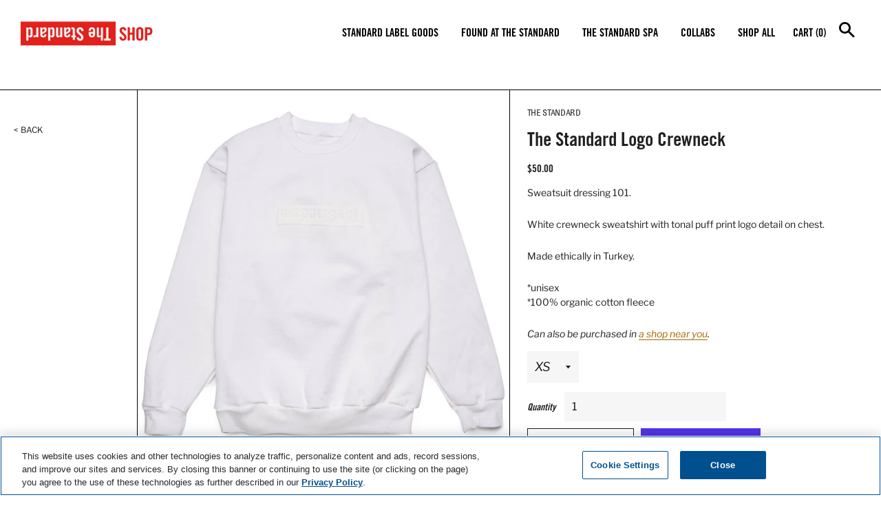

--- FILE ---
content_type: text/html; charset=utf-8
request_url: https://shopthestandard.com/collections/new-best-sellers/products/miami-camo-crewneck-sweatshirt
body_size: 29431
content:
<!doctype html>
<html class="no-js" lang="en">
<head>

  <!-- OneTrust Cookies Consent Notice start for shopthestandard.com -->
  <script src="https://cdn.cookielaw.org/scripttemplates/otSDKStub.js" 
  data-document-language="true" 
  type="text/javascript" 
  charset="UTF-8" 
  data-domain-script="0198c003-802b-71a0-a17c-7c5d239e5de6">
  </script>
  <script type="text/javascript">
  function OptanonWrapper() { }
  </script>
  <!-- OneTrust Cookies Consent Notice end for shopthestandard.com -->

  <!-- Basic page needs ================================================== -->
  <meta charset="utf-8">
  <meta http-equiv="X-UA-Compatible" content="IE=edge,chrome=1">

  
    <link rel="shortcut icon" href="//shopthestandard.com/cdn/shop/files/IconsPlaceholder_32x32.jpg?v=1613751748" type="image/png" />
  

  <!-- Title and description ================================================== -->
  <title>
  The Standard &quot;Miami Camo&quot; Logo Crewneck Sweatshirt &ndash; Shop The Standard
  </title>

  
  <meta name="description" content="Shop The Standard – Introducing The Standard Label. White crewneck sweatshirt with tonal puff print logo detail on chest. Made ethically in Turkey. Unisex, 100% Cotton Fleece.">
  

  <!-- Helpers ================================================== -->
  <!-- /snippets/social-meta-tags.liquid -->




<meta property="og:site_name" content="Shop The Standard">
<meta property="og:url" content="https://shopthestandard.com/products/miami-camo-crewneck-sweatshirt">
<meta property="og:title" content="The Standard &quot;Miami Camo&quot; Logo Crewneck Sweatshirt">
<meta property="og:type" content="product">
<meta property="og:description" content="Shop The Standard – Introducing The Standard Label. White crewneck sweatshirt with tonal puff print logo detail on chest. Made ethically in Turkey. Unisex, 100% Cotton Fleece.">

  <meta property="og:price:amount" content="50.00">
  <meta property="og:price:currency" content="USD">

<meta property="og:image" content="http://shopthestandard.com/cdn/shop/products/standardlabel_crew_boxlogo_white_A_1200x1200.png?v=1556135289"><meta property="og:image" content="http://shopthestandard.com/cdn/shop/products/miamicamo_OF_1_1200x1200.png?v=1556135290"><meta property="og:image" content="http://shopthestandard.com/cdn/shop/products/miamicamo_OF_2_1200x1200.png?v=1556135290">
<meta property="og:image:secure_url" content="https://shopthestandard.com/cdn/shop/products/standardlabel_crew_boxlogo_white_A_1200x1200.png?v=1556135289"><meta property="og:image:secure_url" content="https://shopthestandard.com/cdn/shop/products/miamicamo_OF_1_1200x1200.png?v=1556135290"><meta property="og:image:secure_url" content="https://shopthestandard.com/cdn/shop/products/miamicamo_OF_2_1200x1200.png?v=1556135290">


<meta name="twitter:card" content="summary_large_image">
<meta name="twitter:title" content="The Standard &quot;Miami Camo&quot; Logo Crewneck Sweatshirt">
<meta name="twitter:description" content="Shop The Standard – Introducing The Standard Label. White crewneck sweatshirt with tonal puff print logo detail on chest. Made ethically in Turkey. Unisex, 100% Cotton Fleece.">

  <link rel="canonical" href="https://shopthestandard.com/products/miami-camo-crewneck-sweatshirt">
  <meta name="viewport" content="width=device-width, initial-scale=1, shrink-to-fit=no, height=device-height">
  <meta name="theme-color" content="#1f2021">
  <!-- CSS ================================================== -->
  <link href="//shopthestandard.com/cdn/shop/t/55/assets/timber.scss.css?v=24057868462626997391762290362" rel="stylesheet" type="text/css" media="all" />
  <link href="//shopthestandard.com/cdn/shop/t/55/assets/theme.scss.css?v=56279880676016364321762290362" rel="stylesheet" type="text/css" media="all" />

  <!-- Sections ================================================== -->
  <script>
    window.theme = window.theme || {};
    theme.strings = {
      zoomClose: "Close (Esc)",
      zoomPrev: "Previous (Left arrow key)",
      zoomNext: "Next (Right arrow key)",
      moneyFormat: "${{amount}}",
      addressError: "Error looking up that address",
      addressNoResults: "No results for that address",
      addressQueryLimit: "You have exceeded the Google API usage limit. Consider upgrading to a \u003ca href=\"https:\/\/developers.google.com\/maps\/premium\/usage-limits\"\u003ePremium Plan\u003c\/a\u003e.",
      authError: "There was a problem authenticating your Google Maps account.",
      cartEmpty: "Your cart is currently empty.",
      cartCookie: "Enable cookies to use the shopping cart",
      cartSavings: "You're saving [savings]",
      productSlideLabel: "Slide [slide_number] of [slide_max]."
    };
    theme.settings = {
      cartType: "page",
      gridType: null
    };
  </script>


  <script src="//shopthestandard.com/cdn/shop/t/55/assets/jquery-2.2.3.min.js?v=58211863146907186831685060135" type="text/javascript"></script>

  <script src="//shopthestandard.com/cdn/shop/t/55/assets/lazysizes.min.js?v=155223123402716617051685060135" async="async"></script>

  <script src="//shopthestandard.com/cdn/shop/t/55/assets/theme.js?v=133909589723551243541685060135" defer="defer"></script>
  <script src="//shopthestandard.com/cdn/shop/t/55/assets/nav.js?v=17110191978397083721685060135" defer="defer"></script>
  <script src="//shopthestandard.com/cdn/shop/t/55/assets/headroom.min.js?v=74531450526850066881685060135"></script>

  <!-- Header hook for plugins ================================================== -->
  <script>window.performance && window.performance.mark && window.performance.mark('shopify.content_for_header.start');</script><meta name="facebook-domain-verification" content="deqdq2uttpsofzex8vyxgpbpauib8s">
<meta name="facebook-domain-verification" content="8ml2nwlanl4o8ijuvn3x9t7fc6bjcs">
<meta name="facebook-domain-verification" content="4e7t5yie4wzl2djof6pth4ntcl61bh">
<meta name="facebook-domain-verification" content="5r3bhlo4m9929bbb3kbz075c560ddp">
<meta name="google-site-verification" content="_F6dDU-79uC0-dDo40P1nisdQzOGWC0MYxQmyOokvsA">
<meta id="shopify-digital-wallet" name="shopify-digital-wallet" content="/668827763/digital_wallets/dialog">
<meta name="shopify-checkout-api-token" content="325022c4cb5fcb334d21a4bc6768b4f0">
<meta id="in-context-paypal-metadata" data-shop-id="668827763" data-venmo-supported="false" data-environment="production" data-locale="en_US" data-paypal-v4="true" data-currency="USD">
<link rel="alternate" hreflang="x-default" href="https://shopthestandard.com/products/miami-camo-crewneck-sweatshirt">
<link rel="alternate" hreflang="en" href="https://shopthestandard.com/products/miami-camo-crewneck-sweatshirt">
<link rel="alternate" hreflang="en-CA" href="https://shopthestandard.com/en-ca/products/miami-camo-crewneck-sweatshirt">
<link rel="alternate" type="application/json+oembed" href="https://shopthestandard.com/products/miami-camo-crewneck-sweatshirt.oembed">
<script async="async" src="/checkouts/internal/preloads.js?locale=en-US"></script>
<link rel="preconnect" href="https://shop.app" crossorigin="anonymous">
<script async="async" src="https://shop.app/checkouts/internal/preloads.js?locale=en-US&shop_id=668827763" crossorigin="anonymous"></script>
<script id="apple-pay-shop-capabilities" type="application/json">{"shopId":668827763,"countryCode":"US","currencyCode":"USD","merchantCapabilities":["supports3DS"],"merchantId":"gid:\/\/shopify\/Shop\/668827763","merchantName":"Shop The Standard","requiredBillingContactFields":["postalAddress","email","phone"],"requiredShippingContactFields":["postalAddress","email","phone"],"shippingType":"shipping","supportedNetworks":["visa","masterCard","amex","discover","elo","jcb"],"total":{"type":"pending","label":"Shop The Standard","amount":"1.00"},"shopifyPaymentsEnabled":true,"supportsSubscriptions":true}</script>
<script id="shopify-features" type="application/json">{"accessToken":"325022c4cb5fcb334d21a4bc6768b4f0","betas":["rich-media-storefront-analytics"],"domain":"shopthestandard.com","predictiveSearch":true,"shopId":668827763,"locale":"en"}</script>
<script>var Shopify = Shopify || {};
Shopify.shop = "shopthestandard.myshopify.com";
Shopify.locale = "en";
Shopify.currency = {"active":"USD","rate":"1.0"};
Shopify.country = "US";
Shopify.theme = {"name":"Current Theme Style 2024","id":151042162996,"schema_name":"Brooklyn","schema_version":"17.2.4","theme_store_id":730,"role":"main"};
Shopify.theme.handle = "null";
Shopify.theme.style = {"id":null,"handle":null};
Shopify.cdnHost = "shopthestandard.com/cdn";
Shopify.routes = Shopify.routes || {};
Shopify.routes.root = "/";</script>
<script type="module">!function(o){(o.Shopify=o.Shopify||{}).modules=!0}(window);</script>
<script>!function(o){function n(){var o=[];function n(){o.push(Array.prototype.slice.apply(arguments))}return n.q=o,n}var t=o.Shopify=o.Shopify||{};t.loadFeatures=n(),t.autoloadFeatures=n()}(window);</script>
<script>
  window.ShopifyPay = window.ShopifyPay || {};
  window.ShopifyPay.apiHost = "shop.app\/pay";
  window.ShopifyPay.redirectState = null;
</script>
<script id="shop-js-analytics" type="application/json">{"pageType":"product"}</script>
<script defer="defer" async type="module" src="//shopthestandard.com/cdn/shopifycloud/shop-js/modules/v2/client.init-shop-cart-sync_BdyHc3Nr.en.esm.js"></script>
<script defer="defer" async type="module" src="//shopthestandard.com/cdn/shopifycloud/shop-js/modules/v2/chunk.common_Daul8nwZ.esm.js"></script>
<script type="module">
  await import("//shopthestandard.com/cdn/shopifycloud/shop-js/modules/v2/client.init-shop-cart-sync_BdyHc3Nr.en.esm.js");
await import("//shopthestandard.com/cdn/shopifycloud/shop-js/modules/v2/chunk.common_Daul8nwZ.esm.js");

  window.Shopify.SignInWithShop?.initShopCartSync?.({"fedCMEnabled":true,"windoidEnabled":true});

</script>
<script>
  window.Shopify = window.Shopify || {};
  if (!window.Shopify.featureAssets) window.Shopify.featureAssets = {};
  window.Shopify.featureAssets['shop-js'] = {"shop-cart-sync":["modules/v2/client.shop-cart-sync_QYOiDySF.en.esm.js","modules/v2/chunk.common_Daul8nwZ.esm.js"],"init-fed-cm":["modules/v2/client.init-fed-cm_DchLp9rc.en.esm.js","modules/v2/chunk.common_Daul8nwZ.esm.js"],"shop-button":["modules/v2/client.shop-button_OV7bAJc5.en.esm.js","modules/v2/chunk.common_Daul8nwZ.esm.js"],"init-windoid":["modules/v2/client.init-windoid_DwxFKQ8e.en.esm.js","modules/v2/chunk.common_Daul8nwZ.esm.js"],"shop-cash-offers":["modules/v2/client.shop-cash-offers_DWtL6Bq3.en.esm.js","modules/v2/chunk.common_Daul8nwZ.esm.js","modules/v2/chunk.modal_CQq8HTM6.esm.js"],"shop-toast-manager":["modules/v2/client.shop-toast-manager_CX9r1SjA.en.esm.js","modules/v2/chunk.common_Daul8nwZ.esm.js"],"init-shop-email-lookup-coordinator":["modules/v2/client.init-shop-email-lookup-coordinator_UhKnw74l.en.esm.js","modules/v2/chunk.common_Daul8nwZ.esm.js"],"pay-button":["modules/v2/client.pay-button_DzxNnLDY.en.esm.js","modules/v2/chunk.common_Daul8nwZ.esm.js"],"avatar":["modules/v2/client.avatar_BTnouDA3.en.esm.js"],"init-shop-cart-sync":["modules/v2/client.init-shop-cart-sync_BdyHc3Nr.en.esm.js","modules/v2/chunk.common_Daul8nwZ.esm.js"],"shop-login-button":["modules/v2/client.shop-login-button_D8B466_1.en.esm.js","modules/v2/chunk.common_Daul8nwZ.esm.js","modules/v2/chunk.modal_CQq8HTM6.esm.js"],"init-customer-accounts-sign-up":["modules/v2/client.init-customer-accounts-sign-up_C8fpPm4i.en.esm.js","modules/v2/client.shop-login-button_D8B466_1.en.esm.js","modules/v2/chunk.common_Daul8nwZ.esm.js","modules/v2/chunk.modal_CQq8HTM6.esm.js"],"init-shop-for-new-customer-accounts":["modules/v2/client.init-shop-for-new-customer-accounts_CVTO0Ztu.en.esm.js","modules/v2/client.shop-login-button_D8B466_1.en.esm.js","modules/v2/chunk.common_Daul8nwZ.esm.js","modules/v2/chunk.modal_CQq8HTM6.esm.js"],"init-customer-accounts":["modules/v2/client.init-customer-accounts_dRgKMfrE.en.esm.js","modules/v2/client.shop-login-button_D8B466_1.en.esm.js","modules/v2/chunk.common_Daul8nwZ.esm.js","modules/v2/chunk.modal_CQq8HTM6.esm.js"],"shop-follow-button":["modules/v2/client.shop-follow-button_CkZpjEct.en.esm.js","modules/v2/chunk.common_Daul8nwZ.esm.js","modules/v2/chunk.modal_CQq8HTM6.esm.js"],"lead-capture":["modules/v2/client.lead-capture_BntHBhfp.en.esm.js","modules/v2/chunk.common_Daul8nwZ.esm.js","modules/v2/chunk.modal_CQq8HTM6.esm.js"],"checkout-modal":["modules/v2/client.checkout-modal_CfxcYbTm.en.esm.js","modules/v2/chunk.common_Daul8nwZ.esm.js","modules/v2/chunk.modal_CQq8HTM6.esm.js"],"shop-login":["modules/v2/client.shop-login_Da4GZ2H6.en.esm.js","modules/v2/chunk.common_Daul8nwZ.esm.js","modules/v2/chunk.modal_CQq8HTM6.esm.js"],"payment-terms":["modules/v2/client.payment-terms_MV4M3zvL.en.esm.js","modules/v2/chunk.common_Daul8nwZ.esm.js","modules/v2/chunk.modal_CQq8HTM6.esm.js"]};
</script>
<script>(function() {
  var isLoaded = false;
  function asyncLoad() {
    if (isLoaded) return;
    isLoaded = true;
    var urls = ["https:\/\/size-guides.esc-apps-cdn.com\/1560375798-app.shopthestandard.myshopify.com.js?shop=shopthestandard.myshopify.com","https:\/\/cdn.shopify.com\/s\/files\/1\/0006\/6882\/7763\/t\/50\/assets\/tipo.booking.init.js?shop=shopthestandard.myshopify.com","\/\/cdn.wishpond.net\/connect.js?merchantId=1841333\u0026writeKey=cbed3ed6e0d7\u0026shop=shopthestandard.myshopify.com","https:\/\/gifts.good-apps.co\/storage\/js\/good_free_gift-shopthestandard.myshopify.com.js?ver=44\u0026shop=shopthestandard.myshopify.com","\/\/backinstock.useamp.com\/widget\/11950_1767153859.js?category=bis\u0026v=6\u0026shop=shopthestandard.myshopify.com"];
    for (var i = 0; i < urls.length; i++) {
      var s = document.createElement('script');
      s.type = 'text/javascript';
      s.async = true;
      s.src = urls[i];
      var x = document.getElementsByTagName('script')[0];
      x.parentNode.insertBefore(s, x);
    }
  };
  if(window.attachEvent) {
    window.attachEvent('onload', asyncLoad);
  } else {
    window.addEventListener('load', asyncLoad, false);
  }
})();</script>
<script id="__st">var __st={"a":668827763,"offset":-18000,"reqid":"7d4cbb31-1063-4110-b666-5975edabb7fd-1769026501","pageurl":"shopthestandard.com\/collections\/new-best-sellers\/products\/miami-camo-crewneck-sweatshirt","u":"e09f7bc30731","p":"product","rtyp":"product","rid":1774340145267};</script>
<script>window.ShopifyPaypalV4VisibilityTracking = true;</script>
<script id="captcha-bootstrap">!function(){'use strict';const t='contact',e='account',n='new_comment',o=[[t,t],['blogs',n],['comments',n],[t,'customer']],c=[[e,'customer_login'],[e,'guest_login'],[e,'recover_customer_password'],[e,'create_customer']],r=t=>t.map((([t,e])=>`form[action*='/${t}']:not([data-nocaptcha='true']) input[name='form_type'][value='${e}']`)).join(','),a=t=>()=>t?[...document.querySelectorAll(t)].map((t=>t.form)):[];function s(){const t=[...o],e=r(t);return a(e)}const i='password',u='form_key',d=['recaptcha-v3-token','g-recaptcha-response','h-captcha-response',i],f=()=>{try{return window.sessionStorage}catch{return}},m='__shopify_v',_=t=>t.elements[u];function p(t,e,n=!1){try{const o=window.sessionStorage,c=JSON.parse(o.getItem(e)),{data:r}=function(t){const{data:e,action:n}=t;return t[m]||n?{data:e,action:n}:{data:t,action:n}}(c);for(const[e,n]of Object.entries(r))t.elements[e]&&(t.elements[e].value=n);n&&o.removeItem(e)}catch(o){console.error('form repopulation failed',{error:o})}}const l='form_type',E='cptcha';function T(t){t.dataset[E]=!0}const w=window,h=w.document,L='Shopify',v='ce_forms',y='captcha';let A=!1;((t,e)=>{const n=(g='f06e6c50-85a8-45c8-87d0-21a2b65856fe',I='https://cdn.shopify.com/shopifycloud/storefront-forms-hcaptcha/ce_storefront_forms_captcha_hcaptcha.v1.5.2.iife.js',D={infoText:'Protected by hCaptcha',privacyText:'Privacy',termsText:'Terms'},(t,e,n)=>{const o=w[L][v],c=o.bindForm;if(c)return c(t,g,e,D).then(n);var r;o.q.push([[t,g,e,D],n]),r=I,A||(h.body.append(Object.assign(h.createElement('script'),{id:'captcha-provider',async:!0,src:r})),A=!0)});var g,I,D;w[L]=w[L]||{},w[L][v]=w[L][v]||{},w[L][v].q=[],w[L][y]=w[L][y]||{},w[L][y].protect=function(t,e){n(t,void 0,e),T(t)},Object.freeze(w[L][y]),function(t,e,n,w,h,L){const[v,y,A,g]=function(t,e,n){const i=e?o:[],u=t?c:[],d=[...i,...u],f=r(d),m=r(i),_=r(d.filter((([t,e])=>n.includes(e))));return[a(f),a(m),a(_),s()]}(w,h,L),I=t=>{const e=t.target;return e instanceof HTMLFormElement?e:e&&e.form},D=t=>v().includes(t);t.addEventListener('submit',(t=>{const e=I(t);if(!e)return;const n=D(e)&&!e.dataset.hcaptchaBound&&!e.dataset.recaptchaBound,o=_(e),c=g().includes(e)&&(!o||!o.value);(n||c)&&t.preventDefault(),c&&!n&&(function(t){try{if(!f())return;!function(t){const e=f();if(!e)return;const n=_(t);if(!n)return;const o=n.value;o&&e.removeItem(o)}(t);const e=Array.from(Array(32),(()=>Math.random().toString(36)[2])).join('');!function(t,e){_(t)||t.append(Object.assign(document.createElement('input'),{type:'hidden',name:u})),t.elements[u].value=e}(t,e),function(t,e){const n=f();if(!n)return;const o=[...t.querySelectorAll(`input[type='${i}']`)].map((({name:t})=>t)),c=[...d,...o],r={};for(const[a,s]of new FormData(t).entries())c.includes(a)||(r[a]=s);n.setItem(e,JSON.stringify({[m]:1,action:t.action,data:r}))}(t,e)}catch(e){console.error('failed to persist form',e)}}(e),e.submit())}));const S=(t,e)=>{t&&!t.dataset[E]&&(n(t,e.some((e=>e===t))),T(t))};for(const o of['focusin','change'])t.addEventListener(o,(t=>{const e=I(t);D(e)&&S(e,y())}));const B=e.get('form_key'),M=e.get(l),P=B&&M;t.addEventListener('DOMContentLoaded',(()=>{const t=y();if(P)for(const e of t)e.elements[l].value===M&&p(e,B);[...new Set([...A(),...v().filter((t=>'true'===t.dataset.shopifyCaptcha))])].forEach((e=>S(e,t)))}))}(h,new URLSearchParams(w.location.search),n,t,e,['guest_login'])})(!0,!0)}();</script>
<script integrity="sha256-4kQ18oKyAcykRKYeNunJcIwy7WH5gtpwJnB7kiuLZ1E=" data-source-attribution="shopify.loadfeatures" defer="defer" src="//shopthestandard.com/cdn/shopifycloud/storefront/assets/storefront/load_feature-a0a9edcb.js" crossorigin="anonymous"></script>
<script crossorigin="anonymous" defer="defer" src="//shopthestandard.com/cdn/shopifycloud/storefront/assets/shopify_pay/storefront-65b4c6d7.js?v=20250812"></script>
<script data-source-attribution="shopify.dynamic_checkout.dynamic.init">var Shopify=Shopify||{};Shopify.PaymentButton=Shopify.PaymentButton||{isStorefrontPortableWallets:!0,init:function(){window.Shopify.PaymentButton.init=function(){};var t=document.createElement("script");t.src="https://shopthestandard.com/cdn/shopifycloud/portable-wallets/latest/portable-wallets.en.js",t.type="module",document.head.appendChild(t)}};
</script>
<script data-source-attribution="shopify.dynamic_checkout.buyer_consent">
  function portableWalletsHideBuyerConsent(e){var t=document.getElementById("shopify-buyer-consent"),n=document.getElementById("shopify-subscription-policy-button");t&&n&&(t.classList.add("hidden"),t.setAttribute("aria-hidden","true"),n.removeEventListener("click",e))}function portableWalletsShowBuyerConsent(e){var t=document.getElementById("shopify-buyer-consent"),n=document.getElementById("shopify-subscription-policy-button");t&&n&&(t.classList.remove("hidden"),t.removeAttribute("aria-hidden"),n.addEventListener("click",e))}window.Shopify?.PaymentButton&&(window.Shopify.PaymentButton.hideBuyerConsent=portableWalletsHideBuyerConsent,window.Shopify.PaymentButton.showBuyerConsent=portableWalletsShowBuyerConsent);
</script>
<script>
  function portableWalletsCleanup(e){e&&e.src&&console.error("Failed to load portable wallets script "+e.src);var t=document.querySelectorAll("shopify-accelerated-checkout .shopify-payment-button__skeleton, shopify-accelerated-checkout-cart .wallet-cart-button__skeleton"),e=document.getElementById("shopify-buyer-consent");for(let e=0;e<t.length;e++)t[e].remove();e&&e.remove()}function portableWalletsNotLoadedAsModule(e){e instanceof ErrorEvent&&"string"==typeof e.message&&e.message.includes("import.meta")&&"string"==typeof e.filename&&e.filename.includes("portable-wallets")&&(window.removeEventListener("error",portableWalletsNotLoadedAsModule),window.Shopify.PaymentButton.failedToLoad=e,"loading"===document.readyState?document.addEventListener("DOMContentLoaded",window.Shopify.PaymentButton.init):window.Shopify.PaymentButton.init())}window.addEventListener("error",portableWalletsNotLoadedAsModule);
</script>

<script type="module" src="https://shopthestandard.com/cdn/shopifycloud/portable-wallets/latest/portable-wallets.en.js" onError="portableWalletsCleanup(this)" crossorigin="anonymous"></script>
<script nomodule>
  document.addEventListener("DOMContentLoaded", portableWalletsCleanup);
</script>

<link id="shopify-accelerated-checkout-styles" rel="stylesheet" media="screen" href="https://shopthestandard.com/cdn/shopifycloud/portable-wallets/latest/accelerated-checkout-backwards-compat.css" crossorigin="anonymous">
<style id="shopify-accelerated-checkout-cart">
        #shopify-buyer-consent {
  margin-top: 1em;
  display: inline-block;
  width: 100%;
}

#shopify-buyer-consent.hidden {
  display: none;
}

#shopify-subscription-policy-button {
  background: none;
  border: none;
  padding: 0;
  text-decoration: underline;
  font-size: inherit;
  cursor: pointer;
}

#shopify-subscription-policy-button::before {
  box-shadow: none;
}

      </style>

<script>window.performance && window.performance.mark && window.performance.mark('shopify.content_for_header.end');</script>
  <script type="text/javascript">
    var Tipo = Tipo || {};
    Tipo.Booking = Tipo.Booking || {};
    Tipo.Booking.appUrl = 'https://booking.tipo.io';
    Tipo.Booking.shop = {
      id: 21663,
      url : 'shopthestandard.myshopify.com',
      domain : 'shopthestandard.com',
      settings : "{\"general\":{\"hide_add_to_cart\":\"2\",\"hide_buy_now\":\"2\",\"redirect_url\":null,\"allow_bring_more\":false,\"confirm_to\":\"cart\",\"time_format\":\"12h\",\"multipleEmployees\":\"0\",\"multipleLocations\":\"0\",\"formatDate\":\"YYYY-MM-DD\",\"formatDateServe\":\"Y-m-d\",\"formatDateTime\":\"YYYY-MM-DD hh:mm a\",\"formatTime\":\"hh:mm a\",\"weekStart\":0},\"booking\":{\"text_price_color\":\"#ff0000\",\"timeBlock\":\"fixed\",\"stepping\":\"60\",\"font\":\"Arial\",\"primary_color\":\"#000000\",\"cancel_button\":\"#ffffff\",\"text_color\":\"#000000\",\"calender_background_color\":\"#9b9b9b\",\"calender_text_color\":\"#ffffff\",\"day_off_color\":\"#ffffff\",\"time_slot_color\":\"#ff0000\",\"time_slot_color_hover\":\"#9b9b9b\",\"selected_time_slot_color\":\"#ffd153\",\"background_color_calendar\":\"#2b3360\",\"background_image\":\"60958d391e6b7_1620413753.jpg\",\"selected_day_color\":\"#9b9b9b\",\"time_slot_color_selected\":\"#9b9b9b\",\"background_color_box_message_time_slot_no_available\":\"#e9e9e9\",\"text_color_text_box_message_time_slot_no_available\":\"#424242\",\"time_slot_no_available_color\":\"#a3a3a3\",\"sortProduct\":{\"type\":1,\"sortProductAuto\":\"asc\",\"sortProductManually\":[\"6549572616291\",\"6697743548515\",\"6697744105571\"]},\"statusDefault\":\"3\"},\"translation\":{\"languageDatepicker\":\"en-US\",\"customDatePickerDays\":\"Sunday, Monday, Tuesday, Wednesday, Thursday, Friday, Saturday\",\"customDatePickerDaysShort\":\"Sun, Mon, Tue, Wed, Thu, Fri, Sat\",\"customDatePickerDaysMin\":\"Su, Mo, Tu, We, Th, Fr, Sa\",\"customDatePickerMonths\":\"January, February, March, April, May, June, July, August, September, October, November, December\",\"customDatePickerMonthsShort\":\"Jan, Feb, Mar, Apr, May, Jun, Jul, Aug, Sep, Oct, Nov, Dec\",\"widget\":{\"default\":{\"please_select\":\"Please select service\",\"training\":\"Training\",\"trainer\":\"Trainer\",\"bringing_anyone\":\"Bringing anyone with you?\",\"num_of_additional\":\"Number of Additional People\",\"date_and_time\":\"Pick date & time\",\"continue\":\"Continue\",\"total_price\":\"Total Price\",\"confirm\":\"Confirm\",\"cancel\":\"Cancel\",\"thank_you\":\"Thank you! Your booking is completed\",\"date\":\"Date\",\"time\":\"Time\",\"datetime\":\"Date Time\",\"duration\":\"Duration\",\"location\":\"Location\",\"first_name\":\"First name\",\"last_name\":\"Last name\",\"phone\":\"Phone\",\"email\":\"Email\",\"address\":\"Address\",\"address_2\":\"Address 2\",\"status\":\"Status\",\"country\":\"Country\",\"full_name\":\"Fullname\",\"product\":\"Service\",\"product_placeholder\":\"Select your service\",\"variant\":\"Variant\",\"variant_placeholder\":\"Select your variant\",\"location_placeholder\":\"Select a location\",\"employee\":\"Employee\",\"employee_placeholder\":\"Select an employee\",\"quantity\":\"Quantity\",\"back\":\"Back\",\"payment\":\"Payment\",\"you_can_only_bring\":\"You can only bring {number} people\",\"not_available\":\"Selected service is currently not available.\",\"no_employee\":\"No employee\",\"no_location\":\"No location\",\"is_required\":\"This field is required.\",\"valid_phone_number\":\"Please enter a valid phone number.\",\"valid_email\":\"Please enter a valid email.\",\"time_slot_no_available\":\"This slot is no longer available\",\"price\":\"Price\",\"export_file_isc\":\"Export to file isc\",\"confirm_free_booking_successfully\":\"Thank for your booking. We will get back to you shortly.\",\"confirm_free_booking_unsuccessfully\":\"Whoops, looks like something went wrong.\",\"duration_unit\":\"minutes\"}}},\"integrate\":{\"zapier\":{\"cretaeOrUpdateUrl\":null,\"deleteUrl\":null}},\"free_form\":{\"first_name\":{\"enable\":true,\"label\":\"First name\",\"required\":true},\"last_name\":{\"enable\":true,\"label\":\"Last name\",\"required\":true},\"phone_number\":{\"enable\":false,\"label\":\"Phone number\",\"required\":true},\"email\":{\"label\":\"Email\",\"required\":true,\"enable\":true}}}",
      locale: 'en',
      plan : {"id":9,"version":"2","plan":"PRO","feature":"{\"employee\":-1,\"product\":-1,\"location\":-1,\"extraFieldSet\":true,\"hideBrand\":true,\"trialDay\":7,\"trialDayOld\":7,\"priceOld\":\"29.9\",\"googleCalendar\":true,\"zoom\":true}","price":"14.90","type":"month","status":1,"created_at":null,"updated_at":"2022-01-21 02:21:05"}
    };
    Tipo.Booking.locale = "en";
    Tipo.Booking.countryCode = ['us'];
    
      Tipo.Booking.product = {"id":1774340145267,"title":"The Standard Logo Crewneck","handle":"miami-camo-crewneck-sweatshirt","description":"\u003cp\u003eSweatsuit dressing 101.\u003c\/p\u003e\n\u003cp\u003eWhite crewneck sweatshirt with tonal puff print logo detail on chest.\u003c\/p\u003e\n\u003cp\u003eMade ethically in Turkey.\u003c\/p\u003e\n\u003cp\u003e*unisex\u003cbr\u003e*100% organic cotton fleece\u003c\/p\u003e\n\u003cp\u003e\u003cem\u003eCan also be purchased in \u003ca href=\"https:\/\/shopthestandard.com\/pages\/store-locations\" target=\"_blank\"\u003ea shop near you\u003c\/a\u003e.\u003c\/em\u003e\u003c\/p\u003e","published_at":"2018-11-19T13:48:59-05:00","created_at":"2018-11-14T11:05:29-05:00","vendor":"The Standard","type":"Clothing","tags":["2-10","ALL","aprilnew","bbb","BEST","BF2019","bf22","BS","Clothing","Crewnecks","dp","hgg2020","holiday","HOODIES","marchnew","Merch","MIA","Miami Camo","no-icon","return","SALE15","SHOP ALL","SL","SLM","SLVRS","Standard Label","summer","Sweat Sets","Sweatshirts","TOP","Unisex","WFH","zen"],"price":5000,"price_min":5000,"price_max":5000,"available":true,"price_varies":false,"compare_at_price":null,"compare_at_price_min":0,"compare_at_price_max":0,"compare_at_price_varies":false,"variants":[{"id":17556700135539,"title":"XS","option1":"XS","option2":null,"option3":null,"sku":"SSCC19-CREW-WCOT-WHITE_LOGO-XS","requires_shipping":true,"taxable":true,"featured_image":null,"available":true,"name":"The Standard Logo Crewneck - XS","public_title":"XS","options":["XS"],"price":5000,"weight":2268,"compare_at_price":null,"inventory_management":"glfe-commerce","barcode":"","requires_selling_plan":false,"selling_plan_allocations":[]},{"id":17556700168307,"title":"S","option1":"S","option2":null,"option3":null,"sku":"SSCC19-CREW-WCOT-WHITE_LOGO-S","requires_shipping":true,"taxable":true,"featured_image":null,"available":true,"name":"The Standard Logo Crewneck - S","public_title":"S","options":["S"],"price":5000,"weight":2268,"compare_at_price":null,"inventory_management":"glfe-commerce","barcode":"","requires_selling_plan":false,"selling_plan_allocations":[]},{"id":17556700201075,"title":"M","option1":"M","option2":null,"option3":null,"sku":"SSCC19-CREW-WCOT-WHITE_LOGO-M","requires_shipping":true,"taxable":true,"featured_image":null,"available":true,"name":"The Standard Logo Crewneck - M","public_title":"M","options":["M"],"price":5000,"weight":2268,"compare_at_price":null,"inventory_management":"glfe-commerce","barcode":"","requires_selling_plan":false,"selling_plan_allocations":[]},{"id":17556700233843,"title":"L","option1":"L","option2":null,"option3":null,"sku":"SSCC19-CREW-WCOT-WHITE_LOGO-L","requires_shipping":true,"taxable":true,"featured_image":null,"available":true,"name":"The Standard Logo Crewneck - L","public_title":"L","options":["L"],"price":5000,"weight":2268,"compare_at_price":null,"inventory_management":"glfe-commerce","barcode":"","requires_selling_plan":false,"selling_plan_allocations":[]},{"id":17556700266611,"title":"XL","option1":"XL","option2":null,"option3":null,"sku":"SSCC19-CREW-WCOT-WHITE_LOGO-XL","requires_shipping":true,"taxable":true,"featured_image":null,"available":true,"name":"The Standard Logo Crewneck - XL","public_title":"XL","options":["XL"],"price":5000,"weight":2268,"compare_at_price":null,"inventory_management":"glfe-commerce","barcode":"","requires_selling_plan":false,"selling_plan_allocations":[]},{"id":44569651609908,"title":"XXL","option1":"XXL","option2":null,"option3":null,"sku":"SSCC19-CREW-WCOT-WHITE_LOGO-XXL","requires_shipping":true,"taxable":true,"featured_image":null,"available":true,"name":"The Standard Logo Crewneck - XXL","public_title":"XXL","options":["XXL"],"price":5000,"weight":2268,"compare_at_price":null,"inventory_management":"glfe-commerce","barcode":"","requires_selling_plan":false,"selling_plan_allocations":[]}],"images":["\/\/shopthestandard.com\/cdn\/shop\/products\/standardlabel_crew_boxlogo_white_A.png?v=1556135289","\/\/shopthestandard.com\/cdn\/shop\/products\/miamicamo_OF_1.png?v=1556135290","\/\/shopthestandard.com\/cdn\/shop\/products\/miamicamo_OF_2.png?v=1556135290","\/\/shopthestandard.com\/cdn\/shop\/products\/standardlabel_crew_boxlogo_white_B.png?v=1556135291","\/\/shopthestandard.com\/cdn\/shop\/products\/standardlabel_crew_boxlogo_white_D.png?v=1556135291"],"featured_image":"\/\/shopthestandard.com\/cdn\/shop\/products\/standardlabel_crew_boxlogo_white_A.png?v=1556135289","options":["Size"],"media":[{"alt":"The Standard Logo Crewneck - Shop The Standard","id":1456151330931,"position":1,"preview_image":{"aspect_ratio":1.0,"height":1024,"width":1024,"src":"\/\/shopthestandard.com\/cdn\/shop\/products\/standardlabel_crew_boxlogo_white_A.png?v=1556135289"},"aspect_ratio":1.0,"height":1024,"media_type":"image","src":"\/\/shopthestandard.com\/cdn\/shop\/products\/standardlabel_crew_boxlogo_white_A.png?v=1556135289","width":1024},{"alt":"The Standard Logo Crewneck - Shop The Standard","id":1626083491955,"position":2,"preview_image":{"aspect_ratio":1.0,"height":1024,"width":1024,"src":"\/\/shopthestandard.com\/cdn\/shop\/products\/miamicamo_OF_1.png?v=1556135290"},"aspect_ratio":1.0,"height":1024,"media_type":"image","src":"\/\/shopthestandard.com\/cdn\/shop\/products\/miamicamo_OF_1.png?v=1556135290","width":1024},{"alt":"The Standard Logo Crewneck - Shop The Standard","id":1626083557491,"position":3,"preview_image":{"aspect_ratio":1.0,"height":1024,"width":1024,"src":"\/\/shopthestandard.com\/cdn\/shop\/products\/miamicamo_OF_2.png?v=1556135290"},"aspect_ratio":1.0,"height":1024,"media_type":"image","src":"\/\/shopthestandard.com\/cdn\/shop\/products\/miamicamo_OF_2.png?v=1556135290","width":1024},{"alt":"The Standard Logo Crewneck - Shop The Standard","id":1456151396467,"position":4,"preview_image":{"aspect_ratio":1.0,"height":1024,"width":1024,"src":"\/\/shopthestandard.com\/cdn\/shop\/products\/standardlabel_crew_boxlogo_white_B.png?v=1556135291"},"aspect_ratio":1.0,"height":1024,"media_type":"image","src":"\/\/shopthestandard.com\/cdn\/shop\/products\/standardlabel_crew_boxlogo_white_B.png?v=1556135291","width":1024},{"alt":"The Standard Logo Crewneck - Shop The Standard","id":1456151429235,"position":5,"preview_image":{"aspect_ratio":1.0,"height":1024,"width":1024,"src":"\/\/shopthestandard.com\/cdn\/shop\/products\/standardlabel_crew_boxlogo_white_D.png?v=1556135291"},"aspect_ratio":1.0,"height":1024,"media_type":"image","src":"\/\/shopthestandard.com\/cdn\/shop\/products\/standardlabel_crew_boxlogo_white_D.png?v=1556135291","width":1024}],"requires_selling_plan":false,"selling_plan_groups":[],"content":"\u003cp\u003eSweatsuit dressing 101.\u003c\/p\u003e\n\u003cp\u003eWhite crewneck sweatshirt with tonal puff print logo detail on chest.\u003c\/p\u003e\n\u003cp\u003eMade ethically in Turkey.\u003c\/p\u003e\n\u003cp\u003e*unisex\u003cbr\u003e*100% organic cotton fleece\u003c\/p\u003e\n\u003cp\u003e\u003cem\u003eCan also be purchased in \u003ca href=\"https:\/\/shopthestandard.com\/pages\/store-locations\" target=\"_blank\"\u003ea shop near you\u003c\/a\u003e.\u003c\/em\u003e\u003c\/p\u003e"};
      Tipo.Booking.product.options = [{"name":"Size","position":1,"values":["XS","S","M","L","XL","XXL"]}];
      
        Tipo.Booking.product.variants[0].inventory_management = 'glfe-commerce';
        Tipo.Booking.product.variants[0].inventory_quantity = 59;
        Tipo.Booking.product.variants[0].inventory_policy = 'deny';
      
        Tipo.Booking.product.variants[1].inventory_management = 'glfe-commerce';
        Tipo.Booking.product.variants[1].inventory_quantity = 70;
        Tipo.Booking.product.variants[1].inventory_policy = 'deny';
      
        Tipo.Booking.product.variants[2].inventory_management = 'glfe-commerce';
        Tipo.Booking.product.variants[2].inventory_quantity = 56;
        Tipo.Booking.product.variants[2].inventory_policy = 'deny';
      
        Tipo.Booking.product.variants[3].inventory_management = 'glfe-commerce';
        Tipo.Booking.product.variants[3].inventory_quantity = 69;
        Tipo.Booking.product.variants[3].inventory_policy = 'deny';
      
        Tipo.Booking.product.variants[4].inventory_management = 'glfe-commerce';
        Tipo.Booking.product.variants[4].inventory_quantity = 57;
        Tipo.Booking.product.variants[4].inventory_policy = 'deny';
      
        Tipo.Booking.product.variants[5].inventory_management = 'glfe-commerce';
        Tipo.Booking.product.variants[5].inventory_quantity = 33;
        Tipo.Booking.product.variants[5].inventory_policy = 'deny';
      
    

    

    Tipo.Booking.settings = {"general":{"hide_add_to_cart":"2","hide_buy_now":"2","redirect_url":null,"allow_bring_more":false,"confirm_to":"cart","time_format":"12h","multipleEmployees":"0","multipleLocations":"0","formatDate":"YYYY-MM-DD","formatDateServe":"Y-m-d","formatDateTime":"YYYY-MM-DD hh:mm a","formatTime":"hh:mm a","weekStart":0},"booking":{"text_price_color":"#ff0000","timeBlock":"fixed","stepping":"60","font":"Arial","primary_color":"#000000","cancel_button":"#ffffff","text_color":"#000000","calender_background_color":"#9b9b9b","calender_text_color":"#ffffff","day_off_color":"#ffffff","time_slot_color":"#ff0000","time_slot_color_hover":"#9b9b9b","selected_time_slot_color":"#ffd153","background_color_calendar":"#2b3360","background_image":"60958d391e6b7_1620413753.jpg","selected_day_color":"#9b9b9b","time_slot_color_selected":"#9b9b9b","background_color_box_message_time_slot_no_available":"#e9e9e9","text_color_text_box_message_time_slot_no_available":"#424242","time_slot_no_available_color":"#a3a3a3","sortProduct":{"type":1,"sortProductAuto":"asc","sortProductManually":["6549572616291","6697743548515","6697744105571"]},"statusDefault":"3"},"translation":{"languageDatepicker":"en-US","customDatePickerDays":"Sunday, Monday, Tuesday, Wednesday, Thursday, Friday, Saturday","customDatePickerDaysShort":"Sun, Mon, Tue, Wed, Thu, Fri, Sat","customDatePickerDaysMin":"Su, Mo, Tu, We, Th, Fr, Sa","customDatePickerMonths":"January, February, March, April, May, June, July, August, September, October, November, December","customDatePickerMonthsShort":"Jan, Feb, Mar, Apr, May, Jun, Jul, Aug, Sep, Oct, Nov, Dec","widget":{"default":{"please_select":"Please select service","training":"Training","trainer":"Trainer","bringing_anyone":"Bringing anyone with you?","num_of_additional":"Number of Additional People","date_and_time":"Pick date & time","continue":"Continue","total_price":"Total Price","confirm":"Confirm","cancel":"Cancel","thank_you":"Thank you! Your booking is completed","date":"Date","time":"Time","datetime":"Date Time","duration":"Duration","location":"Location","first_name":"First name","last_name":"Last name","phone":"Phone","email":"Email","address":"Address","address_2":"Address 2","status":"Status","country":"Country","full_name":"Fullname","product":"Service","product_placeholder":"Select your service","variant":"Variant","variant_placeholder":"Select your variant","location_placeholder":"Select a location","employee":"Employee","employee_placeholder":"Select an employee","quantity":"Quantity","back":"Back","payment":"Payment","you_can_only_bring":"You can only bring {number} people","not_available":"Selected service is currently not available.","no_employee":"No employee","no_location":"No location","is_required":"This field is required.","valid_phone_number":"Please enter a valid phone number.","valid_email":"Please enter a valid email.","time_slot_no_available":"This slot is no longer available","price":"Price","export_file_isc":"Export to file isc","confirm_free_booking_successfully":"Thank for your booking. We will get back to you shortly.","confirm_free_booking_unsuccessfully":"Whoops, looks like something went wrong.","duration_unit":"minutes"}}},"free_form":{"first_name":{"enable":true,"label":"First name","required":true},"last_name":{"enable":true,"label":"Last name","required":true},"phone_number":{"enable":false,"label":"Phone number","required":true},"email":{"label":"Email","required":true,"enable":true}},"languageDatepicker":{"days":["Sunday","Monday","Tuesday","Wednesday","Thursday","Friday","Saturday"],"daysShort":["Sun","Mon","Tue","Wed","Thu","Fri","Sat"],"daysMin":["Su","Mo","Tu","We","Th","Fr","Sa"],"months":["January","February","March","April","May","June","July","August","September","October","November","December"],"monthsShort":["Jan","Feb","Mar","Apr","May","Jun","Jul","Aug","Sep","Oct","Nov","Dec"]}}
  Tipo.Booking.page = {
    type : 'product'
  };
  Tipo.Booking.money_format = '${{amount}}';
  Tipo.Booking.timezone = {
    shop : 'America/New_York',
    server : 'UTC'
  }
  Tipo.Booking.configs = {
    products : [{"id":"6549572616291","title":"Lori Bell Virtual Astrology Session","handle":"lori-bell-astrology-session","capacity":{"type":"product","rule":1},"extra_filed_set_id":null,"note":"Check your inbox for a Lori Bell Virtual Astrology Session Appointment confirmation. Please fill out the Astrology Session Vital Stats form 3 days prior to your session. Zoom link is also included in the confirmation email.","is_free":0,"available_time_basis":"product","duration":{"type":"product","rule":"90"},"location_ids":[25920],"employee_ids":[30300]},{"id":"6697743548515","title":"Lori Bell Virtual Couples Astrology Session","handle":"lori-bell-virtual-couples-astrology-session","capacity":{"type":"product","rule":"2"},"extra_filed_set_id":null,"note":"Check your inbox for a Lori Bell Virtual Astrology Session Appointment confirmation. Please fill out the Astrology Session Vital Stats form 3 days prior to your session. Zoom link is also included in the confirmation email.","is_free":0,"available_time_basis":"product","duration":{"type":"product","rule":"90"},"location_ids":[25920],"employee_ids":[30300]},{"id":"6697744105571","title":"Lori Bell Virtual Singles Astrology Session","handle":"lori-bell-virtual-singles-astrology-session","capacity":{"type":"product","rule":1},"extra_filed_set_id":null,"note":"Check your inbox for a Lori Bell Virtual Astrology Session Appointment confirmation. Please fill out the Astrology Session Vital Stats form 3 days prior to your session. Zoom link is also included in the confirmation email.","is_free":0,"available_time_basis":"product","duration":{"type":"product","rule":"90"},"location_ids":[25920],"employee_ids":[30300]}],
    locations : [{"id":25920,"name":"Default location","employee_ids":[30300]}],
    employees : [{"id":30300,"first_name":"Any","last_name":"Trainer","avatar":"noimg.png","location_ids":[25920]}]
  };
  Tipo.Booking.trans = Tipo.Booking.settings.translation.widget[Tipo.Booking.locale] || Tipo.Booking.settings.translation.widget.default
</script>
<textarea style="display:none !important" class="tipo-money-format">${{amount}}</textarea>
<style>
  .tpb-booking-form *{
    font-family: Arial;
  }
  .tpb-booking-form .copyright{
    display: none;
  }
  .tpb-booking-form .tpb-box .tpb-form-control .tpb-text-price{
    color: #ff0000;
  }
  .tpb-booking-form .tpb-box .tpb-form-control label,
  .tpb-booking-form .tpb-box .tpb-form-control #tpb-message-bring_qty,
  .tpb-booking-form .tpb-box .tpb-form-control .ss-single-selected,
  .tpb-booking-form .tpb-box .tpb-form-control #tpb-productTitle-input,
  .tpb-booking-form .tpb-box .extra-fields .element,
  .tpb-booking-form .tpb-box .extra-fields .element label,
  .tpb-booking-form .tpb-box .extra-fields .element input,
  .tpb-booking-form .tpb-box .extra-fields .element textarea,
  .tpb-booking-form .tpb-box .extra-fields .element select,
  .tpb-booking-form .tpb-box .label,
  .tpb-booking-form .tpb-box .booking-info{
    color: #000000;
  }
  .tpb-booking-form .tpb-box .content .step1 {
    background-image: url('https://cdn.shopify.com/s/files/1/0006/6882/7763/t/50/assets/tipo.booking.img-background.60958d391e6b7_1620413753.jpg');
  }
  .tpb-booking-form .tpb-box .content .step1 .inner-step h5{
    color: #000000;
  }
  .tpb-message_not-available,
  .tpb-message_not-available .dismiss svg {
    color: #000000;
  }
  .tpb-box .action .continue-button,
  .tpb-box .action .confirm-button,
  .tpb-box .action .confirm-button.loading .spinner{
    background-color: #000000;
  }
  .tpb-box .action .back-button{
    color: #000000;
  }
  .tpb-form-control.price p {
    color: #000000;
  }

  /* Next Step */
  .tpb-box .content .step2{
    background: #9b9b9b;
  }
  .tpb-box .content .confirm .product-info .title,
  .tpb-box .content .confirm .booking-info,
  .tpb-box .content .confirm .booking-info label
  .tpb-box .content .confirm .extra-fields .element *,
  .tpb-box .content .confirm .extra-fields .element .ss-single-selected,
  .tpb-box .content .confirm .extra-fields .tpb-radio-group,
  .tpb-box .content .confirm .extra-fields .tpb-radio-group [type="radio"]:not(:checked) + label,
  .tpb-box .content .confirm .subtotal > .g-row ,
  .success_message_when_free_booking,
  .tpb-wrapper-btnExport,
  .tpb-wrapper-btnExport .tpb-btnExport .tpb-btnExport-title .tpb-btnExport-title_text,
  .infoBooking,
  .infoBooking label,
  .confirmBookingFree_action,
  .confirmBookingFree_action a div span,
  {
    color: #000000;
  }
  .tpb-box .content .confirm .extra-fields .tpb-checkbox .ctx:hover span:first-child
  .tpb-box .content .confirm .extra-fields .tpb-checkbox .inp-box:checked + .ctx span:first-child
  {
    border-color: #000000;
  }
  .tpb-box .content .confirm .extra-fields .tpb-radio-group [type="radio"]:checked + label:after,
  .tpb-box .content .confirm .extra-fields .tpb-checkbox .inp-box:checked + .ctx span:first-child{
    background: #000000;
  }
  .tpb-box .content .confirm .subtotal > .g-row .value{
    color: #000000;
  }
  .tpb-datepicker .datepicker-panel > ul > li {
    color: #ffffff;
  }
  .tpb-datepicker .datepicker-panel > ul > li:hover{
    background: #9b9b9b;
  }
  .tpb-datepicker .datepicker-panel > ul > li.disabled{
    color: #ffffff;
  }
  .tpb-datepicker .datepicker-panel > ul > li.picked{
    background: #9b9b9b;
  }
  .tpb-timepicker .radiobtn{
    color: #ffffff;
  }
  .tpb-timepicker .radiobtn .tooltip{
    background-color: #e9e9e9;
    color: #424242;
  }
  .tpb-timepicker .radiobtn label{
    background: #ff0000;
    color: #ffffff;
  }
  .tpb-timepicker .radiobtn label:hover {
    background: #9b9b9b;
  }
  .tpb-timepicker .radiobtn label.disabled {
    background: #a3a3a3;
  }
  .tpb-timepicker .radiobtn input[type="radio"]:checked + label,
  .tpb-timepicker .radiobtn input[type="checkbox"]:checked + label {
    background: #9b9b9b;
  }

  /* History */
  #tpb-history-booking * {
    font-family: Arial;
  }
  #tpb-history-booking .tpb-table tr th{
    color: #000000;
  }
  #tpb-history-booking .copyright {
    display: none;
  }
</style>
<script src='//shopthestandard.com/cdn/shop/t/55/assets/tipo.booking.index.min.js?v=173566804081937924661685060135' defer ></script>
  <script type="text/javascript">
   !function(){var t=function(){var t=document.createElement("script");t.src="https://ws.audioeye.com/ae.js",t.type="text/javascript",t.setAttribute("async",""),document.getElementsByTagName("body")[0].appendChild(t)};"complete"!==document.readyState?window.addEventListener?window.addEventListener("load",t):window.attachEvent&&window.attachEvent("onload",t):t()}()
</script>

  <script src="//shopthestandard.com/cdn/shop/t/55/assets/modernizr.min.js?v=21391054748206432451685060135" type="text/javascript"></script>

  
  

  <!-- <script src="https://cmp.osano.com/169laESJRckuCiU9/fb206240-01af-4390-9ab3-9720b398f61f/osano.js"></script> -->

<script> (function(){ var s = document.createElement('script'); var h = document.querySelector('head') || document.body; s.src = 'https://acsbapp.com/apps/app/dist/js/app.js'; s.async = true; s.onload = function(){ acsbJS.init({ statementLink : '', footerHtml : '', hideMobile : false, hideTrigger : false, disableBgProcess : false, language : 'en', position : 'left', leadColor : '#146ff8', triggerColor : '#146ff8', triggerRadius : '50%', triggerPositionX : 'left', triggerPositionY : 'bottom', triggerIcon : 'people', triggerSize : 'medium', triggerOffsetX : 20, triggerOffsetY : 20, mobile : { triggerSize : 'small', triggerPositionX : 'right', triggerPositionY : 'bottom', triggerOffsetX : 10, triggerOffsetY : 10, triggerRadius : '50%' } }); }; h.appendChild(s); })(); </script>  
<link href="https://monorail-edge.shopifysvc.com" rel="dns-prefetch">
<script>(function(){if ("sendBeacon" in navigator && "performance" in window) {try {var session_token_from_headers = performance.getEntriesByType('navigation')[0].serverTiming.find(x => x.name == '_s').description;} catch {var session_token_from_headers = undefined;}var session_cookie_matches = document.cookie.match(/_shopify_s=([^;]*)/);var session_token_from_cookie = session_cookie_matches && session_cookie_matches.length === 2 ? session_cookie_matches[1] : "";var session_token = session_token_from_headers || session_token_from_cookie || "";function handle_abandonment_event(e) {var entries = performance.getEntries().filter(function(entry) {return /monorail-edge.shopifysvc.com/.test(entry.name);});if (!window.abandonment_tracked && entries.length === 0) {window.abandonment_tracked = true;var currentMs = Date.now();var navigation_start = performance.timing.navigationStart;var payload = {shop_id: 668827763,url: window.location.href,navigation_start,duration: currentMs - navigation_start,session_token,page_type: "product"};window.navigator.sendBeacon("https://monorail-edge.shopifysvc.com/v1/produce", JSON.stringify({schema_id: "online_store_buyer_site_abandonment/1.1",payload: payload,metadata: {event_created_at_ms: currentMs,event_sent_at_ms: currentMs}}));}}window.addEventListener('pagehide', handle_abandonment_event);}}());</script>
<script id="web-pixels-manager-setup">(function e(e,d,r,n,o){if(void 0===o&&(o={}),!Boolean(null===(a=null===(i=window.Shopify)||void 0===i?void 0:i.analytics)||void 0===a?void 0:a.replayQueue)){var i,a;window.Shopify=window.Shopify||{};var t=window.Shopify;t.analytics=t.analytics||{};var s=t.analytics;s.replayQueue=[],s.publish=function(e,d,r){return s.replayQueue.push([e,d,r]),!0};try{self.performance.mark("wpm:start")}catch(e){}var l=function(){var e={modern:/Edge?\/(1{2}[4-9]|1[2-9]\d|[2-9]\d{2}|\d{4,})\.\d+(\.\d+|)|Firefox\/(1{2}[4-9]|1[2-9]\d|[2-9]\d{2}|\d{4,})\.\d+(\.\d+|)|Chrom(ium|e)\/(9{2}|\d{3,})\.\d+(\.\d+|)|(Maci|X1{2}).+ Version\/(15\.\d+|(1[6-9]|[2-9]\d|\d{3,})\.\d+)([,.]\d+|)( \(\w+\)|)( Mobile\/\w+|) Safari\/|Chrome.+OPR\/(9{2}|\d{3,})\.\d+\.\d+|(CPU[ +]OS|iPhone[ +]OS|CPU[ +]iPhone|CPU IPhone OS|CPU iPad OS)[ +]+(15[._]\d+|(1[6-9]|[2-9]\d|\d{3,})[._]\d+)([._]\d+|)|Android:?[ /-](13[3-9]|1[4-9]\d|[2-9]\d{2}|\d{4,})(\.\d+|)(\.\d+|)|Android.+Firefox\/(13[5-9]|1[4-9]\d|[2-9]\d{2}|\d{4,})\.\d+(\.\d+|)|Android.+Chrom(ium|e)\/(13[3-9]|1[4-9]\d|[2-9]\d{2}|\d{4,})\.\d+(\.\d+|)|SamsungBrowser\/([2-9]\d|\d{3,})\.\d+/,legacy:/Edge?\/(1[6-9]|[2-9]\d|\d{3,})\.\d+(\.\d+|)|Firefox\/(5[4-9]|[6-9]\d|\d{3,})\.\d+(\.\d+|)|Chrom(ium|e)\/(5[1-9]|[6-9]\d|\d{3,})\.\d+(\.\d+|)([\d.]+$|.*Safari\/(?![\d.]+ Edge\/[\d.]+$))|(Maci|X1{2}).+ Version\/(10\.\d+|(1[1-9]|[2-9]\d|\d{3,})\.\d+)([,.]\d+|)( \(\w+\)|)( Mobile\/\w+|) Safari\/|Chrome.+OPR\/(3[89]|[4-9]\d|\d{3,})\.\d+\.\d+|(CPU[ +]OS|iPhone[ +]OS|CPU[ +]iPhone|CPU IPhone OS|CPU iPad OS)[ +]+(10[._]\d+|(1[1-9]|[2-9]\d|\d{3,})[._]\d+)([._]\d+|)|Android:?[ /-](13[3-9]|1[4-9]\d|[2-9]\d{2}|\d{4,})(\.\d+|)(\.\d+|)|Mobile Safari.+OPR\/([89]\d|\d{3,})\.\d+\.\d+|Android.+Firefox\/(13[5-9]|1[4-9]\d|[2-9]\d{2}|\d{4,})\.\d+(\.\d+|)|Android.+Chrom(ium|e)\/(13[3-9]|1[4-9]\d|[2-9]\d{2}|\d{4,})\.\d+(\.\d+|)|Android.+(UC? ?Browser|UCWEB|U3)[ /]?(15\.([5-9]|\d{2,})|(1[6-9]|[2-9]\d|\d{3,})\.\d+)\.\d+|SamsungBrowser\/(5\.\d+|([6-9]|\d{2,})\.\d+)|Android.+MQ{2}Browser\/(14(\.(9|\d{2,})|)|(1[5-9]|[2-9]\d|\d{3,})(\.\d+|))(\.\d+|)|K[Aa][Ii]OS\/(3\.\d+|([4-9]|\d{2,})\.\d+)(\.\d+|)/},d=e.modern,r=e.legacy,n=navigator.userAgent;return n.match(d)?"modern":n.match(r)?"legacy":"unknown"}(),u="modern"===l?"modern":"legacy",c=(null!=n?n:{modern:"",legacy:""})[u],f=function(e){return[e.baseUrl,"/wpm","/b",e.hashVersion,"modern"===e.buildTarget?"m":"l",".js"].join("")}({baseUrl:d,hashVersion:r,buildTarget:u}),m=function(e){var d=e.version,r=e.bundleTarget,n=e.surface,o=e.pageUrl,i=e.monorailEndpoint;return{emit:function(e){var a=e.status,t=e.errorMsg,s=(new Date).getTime(),l=JSON.stringify({metadata:{event_sent_at_ms:s},events:[{schema_id:"web_pixels_manager_load/3.1",payload:{version:d,bundle_target:r,page_url:o,status:a,surface:n,error_msg:t},metadata:{event_created_at_ms:s}}]});if(!i)return console&&console.warn&&console.warn("[Web Pixels Manager] No Monorail endpoint provided, skipping logging."),!1;try{return self.navigator.sendBeacon.bind(self.navigator)(i,l)}catch(e){}var u=new XMLHttpRequest;try{return u.open("POST",i,!0),u.setRequestHeader("Content-Type","text/plain"),u.send(l),!0}catch(e){return console&&console.warn&&console.warn("[Web Pixels Manager] Got an unhandled error while logging to Monorail."),!1}}}}({version:r,bundleTarget:l,surface:e.surface,pageUrl:self.location.href,monorailEndpoint:e.monorailEndpoint});try{o.browserTarget=l,function(e){var d=e.src,r=e.async,n=void 0===r||r,o=e.onload,i=e.onerror,a=e.sri,t=e.scriptDataAttributes,s=void 0===t?{}:t,l=document.createElement("script"),u=document.querySelector("head"),c=document.querySelector("body");if(l.async=n,l.src=d,a&&(l.integrity=a,l.crossOrigin="anonymous"),s)for(var f in s)if(Object.prototype.hasOwnProperty.call(s,f))try{l.dataset[f]=s[f]}catch(e){}if(o&&l.addEventListener("load",o),i&&l.addEventListener("error",i),u)u.appendChild(l);else{if(!c)throw new Error("Did not find a head or body element to append the script");c.appendChild(l)}}({src:f,async:!0,onload:function(){if(!function(){var e,d;return Boolean(null===(d=null===(e=window.Shopify)||void 0===e?void 0:e.analytics)||void 0===d?void 0:d.initialized)}()){var d=window.webPixelsManager.init(e)||void 0;if(d){var r=window.Shopify.analytics;r.replayQueue.forEach((function(e){var r=e[0],n=e[1],o=e[2];d.publishCustomEvent(r,n,o)})),r.replayQueue=[],r.publish=d.publishCustomEvent,r.visitor=d.visitor,r.initialized=!0}}},onerror:function(){return m.emit({status:"failed",errorMsg:"".concat(f," has failed to load")})},sri:function(e){var d=/^sha384-[A-Za-z0-9+/=]+$/;return"string"==typeof e&&d.test(e)}(c)?c:"",scriptDataAttributes:o}),m.emit({status:"loading"})}catch(e){m.emit({status:"failed",errorMsg:(null==e?void 0:e.message)||"Unknown error"})}}})({shopId: 668827763,storefrontBaseUrl: "https://shopthestandard.com",extensionsBaseUrl: "https://extensions.shopifycdn.com/cdn/shopifycloud/web-pixels-manager",monorailEndpoint: "https://monorail-edge.shopifysvc.com/unstable/produce_batch",surface: "storefront-renderer",enabledBetaFlags: ["2dca8a86"],webPixelsConfigList: [{"id":"719946036","configuration":"{\"config\":\"{\\\"pixel_id\\\":\\\"GT-WF7NXL4\\\",\\\"target_country\\\":\\\"US\\\",\\\"gtag_events\\\":[{\\\"type\\\":\\\"view_item\\\",\\\"action_label\\\":\\\"MC-46FT44D6D7\\\"},{\\\"type\\\":\\\"purchase\\\",\\\"action_label\\\":\\\"MC-46FT44D6D7\\\"},{\\\"type\\\":\\\"page_view\\\",\\\"action_label\\\":\\\"MC-46FT44D6D7\\\"}],\\\"enable_monitoring_mode\\\":false}\"}","eventPayloadVersion":"v1","runtimeContext":"OPEN","scriptVersion":"b2a88bafab3e21179ed38636efcd8a93","type":"APP","apiClientId":1780363,"privacyPurposes":[],"dataSharingAdjustments":{"protectedCustomerApprovalScopes":["read_customer_address","read_customer_email","read_customer_name","read_customer_personal_data","read_customer_phone"]}},{"id":"273973556","configuration":"{\"pixel_id\":\"1008368966013595\",\"pixel_type\":\"facebook_pixel\",\"metaapp_system_user_token\":\"-\"}","eventPayloadVersion":"v1","runtimeContext":"OPEN","scriptVersion":"ca16bc87fe92b6042fbaa3acc2fbdaa6","type":"APP","apiClientId":2329312,"privacyPurposes":["ANALYTICS","MARKETING","SALE_OF_DATA"],"dataSharingAdjustments":{"protectedCustomerApprovalScopes":["read_customer_address","read_customer_email","read_customer_name","read_customer_personal_data","read_customer_phone"]}},{"id":"127467828","eventPayloadVersion":"v1","runtimeContext":"LAX","scriptVersion":"1","type":"CUSTOM","privacyPurposes":["ANALYTICS"],"name":"Google Analytics tag (migrated)"},{"id":"shopify-app-pixel","configuration":"{}","eventPayloadVersion":"v1","runtimeContext":"STRICT","scriptVersion":"0450","apiClientId":"shopify-pixel","type":"APP","privacyPurposes":["ANALYTICS","MARKETING"]},{"id":"shopify-custom-pixel","eventPayloadVersion":"v1","runtimeContext":"LAX","scriptVersion":"0450","apiClientId":"shopify-pixel","type":"CUSTOM","privacyPurposes":["ANALYTICS","MARKETING"]}],isMerchantRequest: false,initData: {"shop":{"name":"Shop The Standard","paymentSettings":{"currencyCode":"USD"},"myshopifyDomain":"shopthestandard.myshopify.com","countryCode":"US","storefrontUrl":"https:\/\/shopthestandard.com"},"customer":null,"cart":null,"checkout":null,"productVariants":[{"price":{"amount":50.0,"currencyCode":"USD"},"product":{"title":"The Standard Logo Crewneck","vendor":"The Standard","id":"1774340145267","untranslatedTitle":"The Standard Logo Crewneck","url":"\/products\/miami-camo-crewneck-sweatshirt","type":"Clothing"},"id":"17556700135539","image":{"src":"\/\/shopthestandard.com\/cdn\/shop\/products\/standardlabel_crew_boxlogo_white_A.png?v=1556135289"},"sku":"SSCC19-CREW-WCOT-WHITE_LOGO-XS","title":"XS","untranslatedTitle":"XS"},{"price":{"amount":50.0,"currencyCode":"USD"},"product":{"title":"The Standard Logo Crewneck","vendor":"The Standard","id":"1774340145267","untranslatedTitle":"The Standard Logo Crewneck","url":"\/products\/miami-camo-crewneck-sweatshirt","type":"Clothing"},"id":"17556700168307","image":{"src":"\/\/shopthestandard.com\/cdn\/shop\/products\/standardlabel_crew_boxlogo_white_A.png?v=1556135289"},"sku":"SSCC19-CREW-WCOT-WHITE_LOGO-S","title":"S","untranslatedTitle":"S"},{"price":{"amount":50.0,"currencyCode":"USD"},"product":{"title":"The Standard Logo Crewneck","vendor":"The Standard","id":"1774340145267","untranslatedTitle":"The Standard Logo Crewneck","url":"\/products\/miami-camo-crewneck-sweatshirt","type":"Clothing"},"id":"17556700201075","image":{"src":"\/\/shopthestandard.com\/cdn\/shop\/products\/standardlabel_crew_boxlogo_white_A.png?v=1556135289"},"sku":"SSCC19-CREW-WCOT-WHITE_LOGO-M","title":"M","untranslatedTitle":"M"},{"price":{"amount":50.0,"currencyCode":"USD"},"product":{"title":"The Standard Logo Crewneck","vendor":"The Standard","id":"1774340145267","untranslatedTitle":"The Standard Logo Crewneck","url":"\/products\/miami-camo-crewneck-sweatshirt","type":"Clothing"},"id":"17556700233843","image":{"src":"\/\/shopthestandard.com\/cdn\/shop\/products\/standardlabel_crew_boxlogo_white_A.png?v=1556135289"},"sku":"SSCC19-CREW-WCOT-WHITE_LOGO-L","title":"L","untranslatedTitle":"L"},{"price":{"amount":50.0,"currencyCode":"USD"},"product":{"title":"The Standard Logo Crewneck","vendor":"The Standard","id":"1774340145267","untranslatedTitle":"The Standard Logo Crewneck","url":"\/products\/miami-camo-crewneck-sweatshirt","type":"Clothing"},"id":"17556700266611","image":{"src":"\/\/shopthestandard.com\/cdn\/shop\/products\/standardlabel_crew_boxlogo_white_A.png?v=1556135289"},"sku":"SSCC19-CREW-WCOT-WHITE_LOGO-XL","title":"XL","untranslatedTitle":"XL"},{"price":{"amount":50.0,"currencyCode":"USD"},"product":{"title":"The Standard Logo Crewneck","vendor":"The Standard","id":"1774340145267","untranslatedTitle":"The Standard Logo Crewneck","url":"\/products\/miami-camo-crewneck-sweatshirt","type":"Clothing"},"id":"44569651609908","image":{"src":"\/\/shopthestandard.com\/cdn\/shop\/products\/standardlabel_crew_boxlogo_white_A.png?v=1556135289"},"sku":"SSCC19-CREW-WCOT-WHITE_LOGO-XXL","title":"XXL","untranslatedTitle":"XXL"}],"purchasingCompany":null},},"https://shopthestandard.com/cdn","fcfee988w5aeb613cpc8e4bc33m6693e112",{"modern":"","legacy":""},{"shopId":"668827763","storefrontBaseUrl":"https:\/\/shopthestandard.com","extensionBaseUrl":"https:\/\/extensions.shopifycdn.com\/cdn\/shopifycloud\/web-pixels-manager","surface":"storefront-renderer","enabledBetaFlags":"[\"2dca8a86\"]","isMerchantRequest":"false","hashVersion":"fcfee988w5aeb613cpc8e4bc33m6693e112","publish":"custom","events":"[[\"page_viewed\",{}],[\"product_viewed\",{\"productVariant\":{\"price\":{\"amount\":50.0,\"currencyCode\":\"USD\"},\"product\":{\"title\":\"The Standard Logo Crewneck\",\"vendor\":\"The Standard\",\"id\":\"1774340145267\",\"untranslatedTitle\":\"The Standard Logo Crewneck\",\"url\":\"\/products\/miami-camo-crewneck-sweatshirt\",\"type\":\"Clothing\"},\"id\":\"17556700135539\",\"image\":{\"src\":\"\/\/shopthestandard.com\/cdn\/shop\/products\/standardlabel_crew_boxlogo_white_A.png?v=1556135289\"},\"sku\":\"SSCC19-CREW-WCOT-WHITE_LOGO-XS\",\"title\":\"XS\",\"untranslatedTitle\":\"XS\"}}]]"});</script><script>
  window.ShopifyAnalytics = window.ShopifyAnalytics || {};
  window.ShopifyAnalytics.meta = window.ShopifyAnalytics.meta || {};
  window.ShopifyAnalytics.meta.currency = 'USD';
  var meta = {"product":{"id":1774340145267,"gid":"gid:\/\/shopify\/Product\/1774340145267","vendor":"The Standard","type":"Clothing","handle":"miami-camo-crewneck-sweatshirt","variants":[{"id":17556700135539,"price":5000,"name":"The Standard Logo Crewneck - XS","public_title":"XS","sku":"SSCC19-CREW-WCOT-WHITE_LOGO-XS"},{"id":17556700168307,"price":5000,"name":"The Standard Logo Crewneck - S","public_title":"S","sku":"SSCC19-CREW-WCOT-WHITE_LOGO-S"},{"id":17556700201075,"price":5000,"name":"The Standard Logo Crewneck - M","public_title":"M","sku":"SSCC19-CREW-WCOT-WHITE_LOGO-M"},{"id":17556700233843,"price":5000,"name":"The Standard Logo Crewneck - L","public_title":"L","sku":"SSCC19-CREW-WCOT-WHITE_LOGO-L"},{"id":17556700266611,"price":5000,"name":"The Standard Logo Crewneck - XL","public_title":"XL","sku":"SSCC19-CREW-WCOT-WHITE_LOGO-XL"},{"id":44569651609908,"price":5000,"name":"The Standard Logo Crewneck - XXL","public_title":"XXL","sku":"SSCC19-CREW-WCOT-WHITE_LOGO-XXL"}],"remote":false},"page":{"pageType":"product","resourceType":"product","resourceId":1774340145267,"requestId":"7d4cbb31-1063-4110-b666-5975edabb7fd-1769026501"}};
  for (var attr in meta) {
    window.ShopifyAnalytics.meta[attr] = meta[attr];
  }
</script>
<script class="analytics">
  (function () {
    var customDocumentWrite = function(content) {
      var jquery = null;

      if (window.jQuery) {
        jquery = window.jQuery;
      } else if (window.Checkout && window.Checkout.$) {
        jquery = window.Checkout.$;
      }

      if (jquery) {
        jquery('body').append(content);
      }
    };

    var hasLoggedConversion = function(token) {
      if (token) {
        return document.cookie.indexOf('loggedConversion=' + token) !== -1;
      }
      return false;
    }

    var setCookieIfConversion = function(token) {
      if (token) {
        var twoMonthsFromNow = new Date(Date.now());
        twoMonthsFromNow.setMonth(twoMonthsFromNow.getMonth() + 2);

        document.cookie = 'loggedConversion=' + token + '; expires=' + twoMonthsFromNow;
      }
    }

    var trekkie = window.ShopifyAnalytics.lib = window.trekkie = window.trekkie || [];
    if (trekkie.integrations) {
      return;
    }
    trekkie.methods = [
      'identify',
      'page',
      'ready',
      'track',
      'trackForm',
      'trackLink'
    ];
    trekkie.factory = function(method) {
      return function() {
        var args = Array.prototype.slice.call(arguments);
        args.unshift(method);
        trekkie.push(args);
        return trekkie;
      };
    };
    for (var i = 0; i < trekkie.methods.length; i++) {
      var key = trekkie.methods[i];
      trekkie[key] = trekkie.factory(key);
    }
    trekkie.load = function(config) {
      trekkie.config = config || {};
      trekkie.config.initialDocumentCookie = document.cookie;
      var first = document.getElementsByTagName('script')[0];
      var script = document.createElement('script');
      script.type = 'text/javascript';
      script.onerror = function(e) {
        var scriptFallback = document.createElement('script');
        scriptFallback.type = 'text/javascript';
        scriptFallback.onerror = function(error) {
                var Monorail = {
      produce: function produce(monorailDomain, schemaId, payload) {
        var currentMs = new Date().getTime();
        var event = {
          schema_id: schemaId,
          payload: payload,
          metadata: {
            event_created_at_ms: currentMs,
            event_sent_at_ms: currentMs
          }
        };
        return Monorail.sendRequest("https://" + monorailDomain + "/v1/produce", JSON.stringify(event));
      },
      sendRequest: function sendRequest(endpointUrl, payload) {
        // Try the sendBeacon API
        if (window && window.navigator && typeof window.navigator.sendBeacon === 'function' && typeof window.Blob === 'function' && !Monorail.isIos12()) {
          var blobData = new window.Blob([payload], {
            type: 'text/plain'
          });

          if (window.navigator.sendBeacon(endpointUrl, blobData)) {
            return true;
          } // sendBeacon was not successful

        } // XHR beacon

        var xhr = new XMLHttpRequest();

        try {
          xhr.open('POST', endpointUrl);
          xhr.setRequestHeader('Content-Type', 'text/plain');
          xhr.send(payload);
        } catch (e) {
          console.log(e);
        }

        return false;
      },
      isIos12: function isIos12() {
        return window.navigator.userAgent.lastIndexOf('iPhone; CPU iPhone OS 12_') !== -1 || window.navigator.userAgent.lastIndexOf('iPad; CPU OS 12_') !== -1;
      }
    };
    Monorail.produce('monorail-edge.shopifysvc.com',
      'trekkie_storefront_load_errors/1.1',
      {shop_id: 668827763,
      theme_id: 151042162996,
      app_name: "storefront",
      context_url: window.location.href,
      source_url: "//shopthestandard.com/cdn/s/trekkie.storefront.cd680fe47e6c39ca5d5df5f0a32d569bc48c0f27.min.js"});

        };
        scriptFallback.async = true;
        scriptFallback.src = '//shopthestandard.com/cdn/s/trekkie.storefront.cd680fe47e6c39ca5d5df5f0a32d569bc48c0f27.min.js';
        first.parentNode.insertBefore(scriptFallback, first);
      };
      script.async = true;
      script.src = '//shopthestandard.com/cdn/s/trekkie.storefront.cd680fe47e6c39ca5d5df5f0a32d569bc48c0f27.min.js';
      first.parentNode.insertBefore(script, first);
    };
    trekkie.load(
      {"Trekkie":{"appName":"storefront","development":false,"defaultAttributes":{"shopId":668827763,"isMerchantRequest":null,"themeId":151042162996,"themeCityHash":"11411105788198973258","contentLanguage":"en","currency":"USD","eventMetadataId":"9f1e400b-2081-4173-b279-30b004732d57"},"isServerSideCookieWritingEnabled":true,"monorailRegion":"shop_domain","enabledBetaFlags":["65f19447"]},"Session Attribution":{},"S2S":{"facebookCapiEnabled":true,"source":"trekkie-storefront-renderer","apiClientId":580111}}
    );

    var loaded = false;
    trekkie.ready(function() {
      if (loaded) return;
      loaded = true;

      window.ShopifyAnalytics.lib = window.trekkie;

      var originalDocumentWrite = document.write;
      document.write = customDocumentWrite;
      try { window.ShopifyAnalytics.merchantGoogleAnalytics.call(this); } catch(error) {};
      document.write = originalDocumentWrite;

      window.ShopifyAnalytics.lib.page(null,{"pageType":"product","resourceType":"product","resourceId":1774340145267,"requestId":"7d4cbb31-1063-4110-b666-5975edabb7fd-1769026501","shopifyEmitted":true});

      var match = window.location.pathname.match(/checkouts\/(.+)\/(thank_you|post_purchase)/)
      var token = match? match[1]: undefined;
      if (!hasLoggedConversion(token)) {
        setCookieIfConversion(token);
        window.ShopifyAnalytics.lib.track("Viewed Product",{"currency":"USD","variantId":17556700135539,"productId":1774340145267,"productGid":"gid:\/\/shopify\/Product\/1774340145267","name":"The Standard Logo Crewneck - XS","price":"50.00","sku":"SSCC19-CREW-WCOT-WHITE_LOGO-XS","brand":"The Standard","variant":"XS","category":"Clothing","nonInteraction":true,"remote":false},undefined,undefined,{"shopifyEmitted":true});
      window.ShopifyAnalytics.lib.track("monorail:\/\/trekkie_storefront_viewed_product\/1.1",{"currency":"USD","variantId":17556700135539,"productId":1774340145267,"productGid":"gid:\/\/shopify\/Product\/1774340145267","name":"The Standard Logo Crewneck - XS","price":"50.00","sku":"SSCC19-CREW-WCOT-WHITE_LOGO-XS","brand":"The Standard","variant":"XS","category":"Clothing","nonInteraction":true,"remote":false,"referer":"https:\/\/shopthestandard.com\/collections\/new-best-sellers\/products\/miami-camo-crewneck-sweatshirt"});
      }
    });


        var eventsListenerScript = document.createElement('script');
        eventsListenerScript.async = true;
        eventsListenerScript.src = "//shopthestandard.com/cdn/shopifycloud/storefront/assets/shop_events_listener-3da45d37.js";
        document.getElementsByTagName('head')[0].appendChild(eventsListenerScript);

})();</script>
  <script>
  if (!window.ga || (window.ga && typeof window.ga !== 'function')) {
    window.ga = function ga() {
      (window.ga.q = window.ga.q || []).push(arguments);
      if (window.Shopify && window.Shopify.analytics && typeof window.Shopify.analytics.publish === 'function') {
        window.Shopify.analytics.publish("ga_stub_called", {}, {sendTo: "google_osp_migration"});
      }
      console.error("Shopify's Google Analytics stub called with:", Array.from(arguments), "\nSee https://help.shopify.com/manual/promoting-marketing/pixels/pixel-migration#google for more information.");
    };
    if (window.Shopify && window.Shopify.analytics && typeof window.Shopify.analytics.publish === 'function') {
      window.Shopify.analytics.publish("ga_stub_initialized", {}, {sendTo: "google_osp_migration"});
    }
  }
</script>
<script
  defer
  src="https://shopthestandard.com/cdn/shopifycloud/perf-kit/shopify-perf-kit-3.0.4.min.js"
  data-application="storefront-renderer"
  data-shop-id="668827763"
  data-render-region="gcp-us-central1"
  data-page-type="product"
  data-theme-instance-id="151042162996"
  data-theme-name="Brooklyn"
  data-theme-version="17.2.4"
  data-monorail-region="shop_domain"
  data-resource-timing-sampling-rate="10"
  data-shs="true"
  data-shs-beacon="true"
  data-shs-export-with-fetch="true"
  data-shs-logs-sample-rate="1"
  data-shs-beacon-endpoint="https://shopthestandard.com/api/collect"
></script>
</head>


<body id="the-standard-quot-miami-camo-quot-logo-crewneck-sweatshirt" class="template-product">

  <div id="shopify-section-header" class="shopify-section"><style data-shopify>.header-wrapper .site-nav__link,
  .header-wrapper .site-header__logo a,
  .header-wrapper .site-nav__dropdown-link,
  .header-wrapper .site-nav--has-dropdown > a.nav-focus,
  .header-wrapper .site-nav--has-dropdown.nav-hover > a,
  .header-wrapper .site-nav--has-dropdown:hover > a {
    color: #000000;
  }

  .header-wrapper .site-header__logo a:hover,
  .header-wrapper .site-header__logo a:focus,
  .header-wrapper .site-nav__link:hover,
  .header-wrapper .site-nav__link:focus,
  .header-wrapper .site-nav--has-dropdown a:hover, 
  .header-wrapper .site-nav--has-dropdown > a.nav-focus:hover,
  .header-wrapper .site-nav--has-dropdown > a.nav-focus:focus,
  .header-wrapper .site-nav--has-dropdown .site-nav__link:hover,
  .header-wrapper .site-nav--has-dropdown .site-nav__link:focus,
  .header-wrapper .site-nav--has-dropdown.nav-hover > a:hover,
  .header-wrapper .site-nav__dropdown a:focus {
    color: rgba(0, 0, 0, 0.75);
  }

  .header-wrapper .burger-icon,
  .header-wrapper .site-nav--has-dropdown:hover > a:before,
  .header-wrapper .site-nav--has-dropdown > a.nav-focus:before,
  .header-wrapper .site-nav--has-dropdown.nav-hover > a:before {
    background: #000000;
  }

  .header-wrapper .site-nav__link:hover .burger-icon {
    background: rgba(0, 0, 0, 0.75);
  }

  .site-header__logo img {
    max-width: 220px;
  }

  @media screen and (max-width: 768px) {
    .site-header__logo img {
      max-width: 100%;
    }
  }</style><script>
  window.onload = function() {
    var myElement = document.querySelector(".header-headroom");
    // construct an instance of Headroom, passing the element
    var headroom  = new Headroom(myElement);
    // initialise
    headroom.init();
  }
</script>

  <div class="header-spacer"></div>

<div class="header-headroom" data-section-id="header" data-section-type="header-section" data-template="product">
  <div id="NavDrawer" class="drawer drawer--left">
      <div class="drawer__inner drawer-left__inner">

    

    <ul class="mobile-nav">
      
        
          <li class="mobile-nav__item">
            <div class="mobile-nav__has-sublist">
              <a
                href="/collections/the-standard-label"
                class="mobile-nav__link"
                id="Label-1"
                >Standard Label Goods</a>
              <div class="mobile-nav__toggle">
                <button type="button" class="mobile-nav__toggle-btn icon-fallback-text" aria-controls="Linklist-1" aria-expanded="false">
                  <span class="icon-fallback-text mobile-nav__toggle-open">
                    <span class="icon icon-plus" aria-hidden="true"></span>
                    <span class="fallback-text">Expand submenu Standard Label Goods</span>
                  </span>
                  <span class="icon-fallback-text mobile-nav__toggle-close">
                    <span class="icon icon-minus" aria-hidden="true"></span>
                    <span class="fallback-text">Collapse submenu Standard Label Goods</span>
                  </span>
                </button>
              </div>
            </div>
            <ul class="mobile-nav__sublist" id="Linklist-1" aria-labelledby="Label-1" role="navigation">
              
              
                
                <li class="mobile-nav__item">
                  <a
                    href="/collections/the-standard-label/Tops"
                    class="mobile-nav__link"
                    >
                      T-SHIRTS 
                  </a>
                </li>
                
              
                
                <li class="mobile-nav__item">
                  <a
                    href="/collections/the-standard-label/HOODIES"
                    class="mobile-nav__link"
                    >
                      HOODIES &amp; SWEATSHIRTS
                  </a>
                </li>
                
              
                
                <li class="mobile-nav__item">
                  <a
                    href="/collections/the-standard-label/BOTTOMS"
                    class="mobile-nav__link"
                    >
                      BOTTOMS
                  </a>
                </li>
                
              
                
                <li class="mobile-nav__item">
                  <a
                    href="/collections/the-standard-label/g&a"
                    class="mobile-nav__link"
                    >
                      GIFTS &amp; ACCESSORIES
                  </a>
                </li>
                
              
            </ul>
          </li>

          
      
        
          <li class="mobile-nav__item">
            <div class="mobile-nav__has-sublist">
              <a
                href="/collections/home"
                class="mobile-nav__link"
                id="Label-2"
                >Found at The Standard</a>
              <div class="mobile-nav__toggle">
                <button type="button" class="mobile-nav__toggle-btn icon-fallback-text" aria-controls="Linklist-2" aria-expanded="false">
                  <span class="icon-fallback-text mobile-nav__toggle-open">
                    <span class="icon icon-plus" aria-hidden="true"></span>
                    <span class="fallback-text">Expand submenu Found at The Standard</span>
                  </span>
                  <span class="icon-fallback-text mobile-nav__toggle-close">
                    <span class="icon icon-minus" aria-hidden="true"></span>
                    <span class="fallback-text">Collapse submenu Found at The Standard</span>
                  </span>
                </button>
              </div>
            </div>
            <ul class="mobile-nav__sublist" id="Linklist-2" aria-labelledby="Label-2" role="navigation">
              
              
                
                <li class="mobile-nav__item">
                  <a
                    href="/collections/bedding/FASB"
                    class="mobile-nav__link"
                    >
                      BEDDING
                  </a>
                </li>
                
              
                
                <li class="mobile-nav__item">
                  <a
                    href="/collections/home/FASBA"
                    class="mobile-nav__link"
                    >
                      BATH
                  </a>
                </li>
                
              
                
                <li class="mobile-nav__item">
                  <a
                    href="/collections/home/FASU"
                    class="mobile-nav__link"
                    >
                      USE
                  </a>
                </li>
                
              
                
                <li class="mobile-nav__item">
                  <a
                    href="/collections/home/FASW"
                    class="mobile-nav__link"
                    >
                      WEAR
                  </a>
                </li>
                
              
            </ul>
          </li>

          
      
        
          <li class="mobile-nav__item">
            <div class="mobile-nav__has-sublist">
              <a
                href="/collections/spa"
                class="mobile-nav__link"
                id="Label-3"
                >The Standard Spa</a>
              <div class="mobile-nav__toggle">
                <button type="button" class="mobile-nav__toggle-btn icon-fallback-text" aria-controls="Linklist-3" aria-expanded="false">
                  <span class="icon-fallback-text mobile-nav__toggle-open">
                    <span class="icon icon-plus" aria-hidden="true"></span>
                    <span class="fallback-text">Expand submenu The Standard Spa</span>
                  </span>
                  <span class="icon-fallback-text mobile-nav__toggle-close">
                    <span class="icon icon-minus" aria-hidden="true"></span>
                    <span class="fallback-text">Collapse submenu The Standard Spa</span>
                  </span>
                </button>
              </div>
            </div>
            <ul class="mobile-nav__sublist" id="Linklist-3" aria-labelledby="Label-3" role="navigation">
              
              
                
                <li class="mobile-nav__item">
                  <a
                    href="/collections/spa/bath"
                    class="mobile-nav__link"
                    >
                      BATH
                  </a>
                </li>
                
              
                
                <li class="mobile-nav__item">
                  <a
                    href="/collections/spa/CANDLES"
                    class="mobile-nav__link"
                    >
                      CANDLES
                  </a>
                </li>
                
              
                
                <li class="mobile-nav__item">
                  <a
                    href="/collections/spa/ROBES"
                    class="mobile-nav__link"
                    >
                      WEAR
                  </a>
                </li>
                
              
                
                <li class="mobile-nav__item">
                  <a
                    href="/collections/spa/WELLNESS"
                    class="mobile-nav__link"
                    >
                      WELLNESS
                  </a>
                </li>
                
              
            </ul>
          </li>

          
      
        
          <li class="mobile-nav__item">
            <div class="mobile-nav__has-sublist">
              <a
                href="/collections/collaborations"
                class="mobile-nav__link"
                id="Label-4"
                >Collabs</a>
              <div class="mobile-nav__toggle">
                <button type="button" class="mobile-nav__toggle-btn icon-fallback-text" aria-controls="Linklist-4" aria-expanded="false">
                  <span class="icon-fallback-text mobile-nav__toggle-open">
                    <span class="icon icon-plus" aria-hidden="true"></span>
                    <span class="fallback-text">Expand submenu Collabs</span>
                  </span>
                  <span class="icon-fallback-text mobile-nav__toggle-close">
                    <span class="icon icon-minus" aria-hidden="true"></span>
                    <span class="fallback-text">Collapse submenu Collabs</span>
                  </span>
                </button>
              </div>
            </div>
            <ul class="mobile-nav__sublist" id="Linklist-4" aria-labelledby="Label-4" role="navigation">
              
              
                
                <li class="mobile-nav__item">
                  <a
                    href="/collections/collaborations/coho"
                    class="mobile-nav__link"
                    >
                      HOME
                  </a>
                </li>
                
              
                
                <li class="mobile-nav__item">
                  <a
                    href="/collections/collaborations/cowell"
                    class="mobile-nav__link"
                    >
                      WELLNESS
                  </a>
                </li>
                
              
                
                <li class="mobile-nav__item">
                  <a
                    href="/collections/collaborations/cowe"
                    class="mobile-nav__link"
                    >
                      WEAR
                  </a>
                </li>
                
              
            </ul>
          </li>

          
      
        
          <li class="mobile-nav__item">
            <div class="mobile-nav__has-sublist">
              <a
                href="/collections/shop-all/SHOP-ALL"
                class="mobile-nav__link"
                id="Label-5"
                >Shop All</a>
              <div class="mobile-nav__toggle">
                <button type="button" class="mobile-nav__toggle-btn icon-fallback-text" aria-controls="Linklist-5" aria-expanded="false">
                  <span class="icon-fallback-text mobile-nav__toggle-open">
                    <span class="icon icon-plus" aria-hidden="true"></span>
                    <span class="fallback-text">Expand submenu Shop All</span>
                  </span>
                  <span class="icon-fallback-text mobile-nav__toggle-close">
                    <span class="icon icon-minus" aria-hidden="true"></span>
                    <span class="fallback-text">Collapse submenu Shop All</span>
                  </span>
                </button>
              </div>
            </div>
            <ul class="mobile-nav__sublist" id="Linklist-5" aria-labelledby="Label-5" role="navigation">
              
              
                
                <li class="mobile-nav__item">
                  <a
                    href="/collections/sale"
                    class="mobile-nav__link"
                    >
                      Last Chance
                  </a>
                </li>
                
              
                
                <li class="mobile-nav__item">
                  <a
                    href="/collections/relax"
                    class="mobile-nav__link"
                    >
                      WELLNESS EDIT
                  </a>
                </li>
                
              
                
                <li class="mobile-nav__item">
                  <a
                    href="/collections/valentines-edit"
                    class="mobile-nav__link"
                    >
                      VALENTINES EDIT
                  </a>
                </li>
                
              
            </ul>
          </li>

          
      
      
      <li class="mobile-nav__spacer"></li>

      
      
        
          <li class="mobile-nav__item mobile-nav__item--secondary">
            <a href="/account/login" id="customer_login_link">Log In</a>
          </li>
          <li class="mobile-nav__item mobile-nav__item--secondary">
            <a href="/account/register" id="customer_register_link">Create Account</a>
          </li>
        
      
      
        <li class="mobile-nav__item mobile-nav__item--secondary"><a href="/pages/store-locations">SHOP LOCATIONS</a></li>
      
        <li class="mobile-nav__item mobile-nav__item--secondary"><a href="https://shopthestandard.com/pages/faq">FAQ</a></li>
      
        <li class="mobile-nav__item mobile-nav__item--secondary"><a href="/pages/policies">INFO</a></li>
      
        <li class="mobile-nav__item mobile-nav__item--secondary"><a href="https://www.standardhotels.com/privacy">Privacy</a></li>
      
        <li class="mobile-nav__item mobile-nav__item--secondary"><a href="https://www.standardhotels.com/legal">Legal</a></li>
      
        <li class="mobile-nav__item mobile-nav__item--secondary"><a href="https://dashboard.accessibe.com/app/statement?license=65f0d9204eaccf00034a3fd1">Accessibility</a></li>
      
    </ul>
    <!-- //mobile-nav -->
  </div>


  </div>
  <div class="header-container drawer__header-container">
    <div class="header-wrapper" data-header-wrapper>
      

      <header class="site-header" role="banner" data-transparent-header="true">
        <div class="wrapper" style="display: flex; justify-content: space-between; max-width: unset;">
          <div>
            
            
              <div class="h1 site-header__logo large--left" itemscope itemtype="http://schema.org/Organization">
            
              

              <a href="/" itemprop="url" class="site-header__logo-link">
                
                  <img class="site-header__logo-image" src="//shopthestandard.com/cdn/shop/files/Standard_Shop_220x.png?v=1615308310" srcset="//shopthestandard.com/cdn/shop/files/Standard_Shop_220x.png?v=1615308310 1x, //shopthestandard.com/cdn/shop/files/Standard_Shop_220x@2x.png?v=1615308310 2x" alt="Shop The Standard" itemprop="logo">

                  
                
              </a>
            
              </div>
            
          </div>
          <div class="grid--full">
            
            <div class="grid__item small--one-whole one-quarter large--hide">
              <div onclick="toggleNav()">
                <button type="button" class="icon-fallback-text site-nav__link site-nav__link--burger" aria-controls="NavDrawer">
                  <span class="burger-icon burger-icon--top"></span>
                  <span class="burger-icon burger-icon--mid"></span>
                  <span class="burger-icon burger-icon--bottom"></span>
                  <span class="fallback-text">Site navigation</span>
                </button>
              </div>
              <nav class="nav_mobile">
                <ul class="nav_items">
                  
                    
                    

                      <li class="nav_item nav_item_parent">
                        <a
                          href="/collections/the-standard-label"
                          >
                            Standard Label Goods
                        </a>
                        <div class="nav_item_parent_arrow" onclick="toggleSubNav(event)"></div>
                      </li>

                      <ul class="nav_mobile_dropdown">
                        
                        

                          <li class="nav_mobile_dropdown_item">
                            <a href="/collections/the-standard-label/Tops">
                              T-SHIRTS 
                            </a>
                          </li>
                        
                        

                          <li class="nav_mobile_dropdown_item">
                            <a href="/collections/the-standard-label/HOODIES">
                              HOODIES &amp; SWEATSHIRTS
                            </a>
                          </li>
                        
                        

                          <li class="nav_mobile_dropdown_item">
                            <a href="/collections/the-standard-label/BOTTOMS">
                              BOTTOMS
                            </a>
                          </li>
                        
                        

                          <li class="nav_mobile_dropdown_item">
                            <a href="/collections/the-standard-label/g&a">
                              GIFTS &amp; ACCESSORIES
                            </a>
                          </li>
                        
                      </ul>

                    
                  
                    
                    

                      <li class="nav_item nav_item_parent">
                        <a
                          href="/collections/home"
                          >
                            Found at The Standard
                        </a>
                        <div class="nav_item_parent_arrow" onclick="toggleSubNav(event)"></div>
                      </li>

                      <ul class="nav_mobile_dropdown">
                        
                        

                          <li class="nav_mobile_dropdown_item">
                            <a href="/collections/bedding/FASB">
                              BEDDING
                            </a>
                          </li>
                        
                        

                          <li class="nav_mobile_dropdown_item">
                            <a href="/collections/home/FASBA">
                              BATH
                            </a>
                          </li>
                        
                        

                          <li class="nav_mobile_dropdown_item">
                            <a href="/collections/home/FASU">
                              USE
                            </a>
                          </li>
                        
                        

                          <li class="nav_mobile_dropdown_item">
                            <a href="/collections/home/FASW">
                              WEAR
                            </a>
                          </li>
                        
                      </ul>

                    
                  
                    
                    

                      <li class="nav_item nav_item_parent">
                        <a
                          href="/collections/spa"
                          >
                            The Standard Spa
                        </a>
                        <div class="nav_item_parent_arrow" onclick="toggleSubNav(event)"></div>
                      </li>

                      <ul class="nav_mobile_dropdown">
                        
                        

                          <li class="nav_mobile_dropdown_item">
                            <a href="/collections/spa/bath">
                              BATH
                            </a>
                          </li>
                        
                        

                          <li class="nav_mobile_dropdown_item">
                            <a href="/collections/spa/CANDLES">
                              CANDLES
                            </a>
                          </li>
                        
                        

                          <li class="nav_mobile_dropdown_item">
                            <a href="/collections/spa/ROBES">
                              WEAR
                            </a>
                          </li>
                        
                        

                          <li class="nav_mobile_dropdown_item">
                            <a href="/collections/spa/WELLNESS">
                              WELLNESS
                            </a>
                          </li>
                        
                      </ul>

                    
                  
                    
                    

                      <li class="nav_item nav_item_parent">
                        <a
                          href="/collections/collaborations"
                          >
                            Collabs
                        </a>
                        <div class="nav_item_parent_arrow" onclick="toggleSubNav(event)"></div>
                      </li>

                      <ul class="nav_mobile_dropdown">
                        
                        

                          <li class="nav_mobile_dropdown_item">
                            <a href="/collections/collaborations/coho">
                              HOME
                            </a>
                          </li>
                        
                        

                          <li class="nav_mobile_dropdown_item">
                            <a href="/collections/collaborations/cowell">
                              WELLNESS
                            </a>
                          </li>
                        
                        

                          <li class="nav_mobile_dropdown_item">
                            <a href="/collections/collaborations/cowe">
                              WEAR
                            </a>
                          </li>
                        
                      </ul>

                    
                  
                    
                    

                      <li class="nav_item nav_item_parent">
                        <a
                          href="/collections/shop-all/SHOP-ALL"
                          >
                            Shop All
                        </a>
                        <div class="nav_item_parent_arrow" onclick="toggleSubNav(event)"></div>
                      </li>

                      <ul class="nav_mobile_dropdown">
                        
                        

                          <li class="nav_mobile_dropdown_item">
                            <a href="/collections/sale">
                              Last Chance
                            </a>
                          </li>
                        
                        

                          <li class="nav_mobile_dropdown_item">
                            <a href="/collections/relax">
                              WELLNESS EDIT
                            </a>
                          </li>
                        
                        

                          <li class="nav_mobile_dropdown_item">
                            <a href="/collections/valentines-edit">
                              VALENTINES EDIT
                            </a>
                          </li>
                        
                      </ul>

                    
                  
                  
                  <li class="nav_item">
                    <a href="/search" class="">
                      <span class="icon-fallback-text">
                        <span class="icon icon-search" aria-hidden="true"></span>
                        <span class="fallback-text">Search</span>
                      </span>
                    </a>
                  </li>
                </ul>
              </nav>
            </div>

           
            <nav class="grid__item large--two-thirds large--text-right medium-down--hide" role="navigation">
              
              <!-- begin site-nav -->
              <ul class="site-nav" id="AccessibleNav">
                
                  
                  
                    <li
                      class="site-nav__item site-nav--has-dropdown "
                      aria-haspopup="true"
                      data-meganav-type="parent">
                      <a
                        href="/collections/the-standard-label"
                        class="site-nav__link"
                        data-meganav-type="parent"
                        aria-controls="MenuParent-1"
                        aria-expanded="false"
                        >
                          Standard Label Goods
                          <!-- <span class="icon icon-arrow-down" aria-hidden="true"></span> -->
                      </a>
                      <div class='site-nav__dropdown-overlay'></div>
                      <ul
                        id="MenuParent-1"
                        class="site-nav__dropdown "
                        data-meganav-dropdown>
                        
                          
                            <li>
                              <a
                                href="/collections/the-standard-label/Tops"
                                class="site-nav__dropdown-link"
                                data-meganav-type="child"
                                
                                tabindex="-1">
                                  T-SHIRTS 
                              </a>
                            </li>
                          
                        
                          
                            <li>
                              <a
                                href="/collections/the-standard-label/HOODIES"
                                class="site-nav__dropdown-link"
                                data-meganav-type="child"
                                
                                tabindex="-1">
                                  HOODIES &amp; SWEATSHIRTS
                              </a>
                            </li>
                          
                        
                          
                            <li>
                              <a
                                href="/collections/the-standard-label/BOTTOMS"
                                class="site-nav__dropdown-link"
                                data-meganav-type="child"
                                
                                tabindex="-1">
                                  BOTTOMS
                              </a>
                            </li>
                          
                        
                          
                            <li>
                              <a
                                href="/collections/the-standard-label/g&a"
                                class="site-nav__dropdown-link"
                                data-meganav-type="child"
                                
                                tabindex="-1">
                                  GIFTS &amp; ACCESSORIES
                              </a>
                            </li>
                          
                        
                      </ul>
                    </li>
                  
                
                  
                  
                    <li
                      class="site-nav__item site-nav--has-dropdown "
                      aria-haspopup="true"
                      data-meganav-type="parent">
                      <a
                        href="/collections/home"
                        class="site-nav__link"
                        data-meganav-type="parent"
                        aria-controls="MenuParent-2"
                        aria-expanded="false"
                        >
                          Found at The Standard
                          <!-- <span class="icon icon-arrow-down" aria-hidden="true"></span> -->
                      </a>
                      <div class='site-nav__dropdown-overlay'></div>
                      <ul
                        id="MenuParent-2"
                        class="site-nav__dropdown "
                        data-meganav-dropdown>
                        
                          
                            <li>
                              <a
                                href="/collections/bedding/FASB"
                                class="site-nav__dropdown-link"
                                data-meganav-type="child"
                                
                                tabindex="-1">
                                  BEDDING
                              </a>
                            </li>
                          
                        
                          
                            <li>
                              <a
                                href="/collections/home/FASBA"
                                class="site-nav__dropdown-link"
                                data-meganav-type="child"
                                
                                tabindex="-1">
                                  BATH
                              </a>
                            </li>
                          
                        
                          
                            <li>
                              <a
                                href="/collections/home/FASU"
                                class="site-nav__dropdown-link"
                                data-meganav-type="child"
                                
                                tabindex="-1">
                                  USE
                              </a>
                            </li>
                          
                        
                          
                            <li>
                              <a
                                href="/collections/home/FASW"
                                class="site-nav__dropdown-link"
                                data-meganav-type="child"
                                
                                tabindex="-1">
                                  WEAR
                              </a>
                            </li>
                          
                        
                      </ul>
                    </li>
                  
                
                  
                  
                    <li
                      class="site-nav__item site-nav--has-dropdown "
                      aria-haspopup="true"
                      data-meganav-type="parent">
                      <a
                        href="/collections/spa"
                        class="site-nav__link"
                        data-meganav-type="parent"
                        aria-controls="MenuParent-3"
                        aria-expanded="false"
                        >
                          The Standard Spa
                          <!-- <span class="icon icon-arrow-down" aria-hidden="true"></span> -->
                      </a>
                      <div class='site-nav__dropdown-overlay'></div>
                      <ul
                        id="MenuParent-3"
                        class="site-nav__dropdown "
                        data-meganav-dropdown>
                        
                          
                            <li>
                              <a
                                href="/collections/spa/bath"
                                class="site-nav__dropdown-link"
                                data-meganav-type="child"
                                
                                tabindex="-1">
                                  BATH
                              </a>
                            </li>
                          
                        
                          
                            <li>
                              <a
                                href="/collections/spa/CANDLES"
                                class="site-nav__dropdown-link"
                                data-meganav-type="child"
                                
                                tabindex="-1">
                                  CANDLES
                              </a>
                            </li>
                          
                        
                          
                            <li>
                              <a
                                href="/collections/spa/ROBES"
                                class="site-nav__dropdown-link"
                                data-meganav-type="child"
                                
                                tabindex="-1">
                                  WEAR
                              </a>
                            </li>
                          
                        
                          
                            <li>
                              <a
                                href="/collections/spa/WELLNESS"
                                class="site-nav__dropdown-link"
                                data-meganav-type="child"
                                
                                tabindex="-1">
                                  WELLNESS
                              </a>
                            </li>
                          
                        
                      </ul>
                    </li>
                  
                
                  
                  
                    <li
                      class="site-nav__item site-nav--has-dropdown "
                      aria-haspopup="true"
                      data-meganav-type="parent">
                      <a
                        href="/collections/collaborations"
                        class="site-nav__link"
                        data-meganav-type="parent"
                        aria-controls="MenuParent-4"
                        aria-expanded="false"
                        >
                          Collabs
                          <!-- <span class="icon icon-arrow-down" aria-hidden="true"></span> -->
                      </a>
                      <div class='site-nav__dropdown-overlay'></div>
                      <ul
                        id="MenuParent-4"
                        class="site-nav__dropdown "
                        data-meganav-dropdown>
                        
                          
                            <li>
                              <a
                                href="/collections/collaborations/coho"
                                class="site-nav__dropdown-link"
                                data-meganav-type="child"
                                
                                tabindex="-1">
                                  HOME
                              </a>
                            </li>
                          
                        
                          
                            <li>
                              <a
                                href="/collections/collaborations/cowell"
                                class="site-nav__dropdown-link"
                                data-meganav-type="child"
                                
                                tabindex="-1">
                                  WELLNESS
                              </a>
                            </li>
                          
                        
                          
                            <li>
                              <a
                                href="/collections/collaborations/cowe"
                                class="site-nav__dropdown-link"
                                data-meganav-type="child"
                                
                                tabindex="-1">
                                  WEAR
                              </a>
                            </li>
                          
                        
                      </ul>
                    </li>
                  
                
                  
                  
                    <li
                      class="site-nav__item site-nav--has-dropdown "
                      aria-haspopup="true"
                      data-meganav-type="parent">
                      <a
                        href="/collections/shop-all/SHOP-ALL"
                        class="site-nav__link"
                        data-meganav-type="parent"
                        aria-controls="MenuParent-5"
                        aria-expanded="false"
                        >
                          Shop All
                          <!-- <span class="icon icon-arrow-down" aria-hidden="true"></span> -->
                      </a>
                      <div class='site-nav__dropdown-overlay'></div>
                      <ul
                        id="MenuParent-5"
                        class="site-nav__dropdown "
                        data-meganav-dropdown>
                        
                          
                            <li>
                              <a
                                href="/collections/sale"
                                class="site-nav__dropdown-link"
                                data-meganav-type="child"
                                
                                tabindex="-1">
                                  Last Chance
                              </a>
                            </li>
                          
                        
                          
                            <li>
                              <a
                                href="/collections/relax"
                                class="site-nav__dropdown-link"
                                data-meganav-type="child"
                                
                                tabindex="-1">
                                  WELLNESS EDIT
                              </a>
                            </li>
                          
                        
                          
                            <li>
                              <a
                                href="/collections/valentines-edit"
                                class="site-nav__dropdown-link"
                                data-meganav-type="child"
                                
                                tabindex="-1">
                                  VALENTINES EDIT
                              </a>
                            </li>
                          
                        
                      </ul>
                    </li>
                  
                

                

                

               

                <li class="site-nav__item site-nav__item--compressed">
                  <a href="/cart" class="site-nav__link site-nav__link--icon cart-link js-drawer-open-button-right" aria-controls="CartDrawer">
                    CART
                    (0)
                  </a>
                </li>

                
                
                
                <li class="site-nav__item site-nav__item--compressed">
                  <a href="/search" class="site-nav__link site-nav__link--icon js-toggle-search-modal" data-mfp-src="#SearchModal">
                    <span class="icon-fallback-text">
                      <span class="icon icon-search" aria-hidden="true"></span>
                      <span class="fallback-text">Search</span>
                    </span>
                  </a>
                </li>
              
              </ul>
              <!-- //site-nav -->
            </nav>
            
            
          </div>

        </div>
      </header>
    </div>
  </div>
</div>




</div>

  <div id="CartDrawer" class="drawer drawer--right drawer--has-fixed-footer">
    <div class="drawer__fixed-header">
      <div class="drawer__header">
        <div class="drawer__title">Cart</div>
        <div class="drawer__close">
          <button type="button" class="icon-fallback-text drawer__close-button js-drawer-close">
            <span class="icon icon-x" aria-hidden="true"></span>
            <span class="fallback-text">Close Cart</span>
          </button>
        </div>
      </div>
    </div>
    <div class="drawer__inner">
      <div id="CartContainer" class="drawer__cart"></div>
    </div>
  </div>

  <div id="PageContainer" class="page-container">
    <main class="main-content" role="main">
      
        <div 
          
        >
      
        <!-- /templates/product.liquid -->


<div class="product--flex">
  <div class="collection-menu">
    <ul class="collection-menu-list">
      
      <li style="margin-bottom: 20px;">
        <a href="/collections/new-best-sellers">
          < Back
        </a>
      </li>
      
      
        
      
        
      
        
      
        
      
        
      
    </ul>
  </div>
  <div class="product--main">
    <div id="shopify-section-product-template" class="shopify-section"><!-- /templates/product.liquid --><style data-shopify>.slick-dots li a::before {
    background-color: black
  }</style><div class="product-container" itemscope itemtype="http://schema.org/Product" id="ProductSection--product-template"

  data-section-id="product-template"
  data-section-type="product-template"
  data-image-zoom-type="true"
  data-enable-history-state="true"
  data-stacked-layout="false"
  >

    <meta itemprop="url" content="https://shopthestandard.com/products/miami-camo-crewneck-sweatshirt">
    <meta itemprop="image" content="//shopthestandard.com/cdn/shop/products/standardlabel_crew_boxlogo_white_A_grande.png?v=1556135289">

    
    

    
    
<div class="collection-menu-mobile large--hide">
      <div>
        
          <a href="/collections/new-best-sellers">
            < Back
          </a>
        
      </div>
      <div>
        <a href="/cart">
          Cart (0)
        </a>
      </div>
    </div>
    <div class="border-vertical large--hide medium--hide"></div>
    <div class="product-single__meta--wrapper small--show large--hide medium--hide xlarge--hide">
      
      <h2 class="product-single__vendor" itemprop="brand">The Standard</h2>
      
      <h1 class="product-single__title" itemprop="name">The Standard Logo Crewneck</h1>
    </div>
   
    <div class="grid product-single">
      <div class="grid__item large--one-half medium--one-half small--one-whole text-center">
        <div id="ProductMediaGroup-product-template" class="product-single__media-group-wrapper">
          <div class="product-single__media-group product-single__media-group--single-xr" >
            

<div class="product-single__media-flex-wrapper" data-slick-media-label="Load image into Gallery viewer, The Standard Logo Crewneck - Shop The Standard
" data-product-single-media-flex-wrapper>
                <div class="product-single__media-flex">






<div id="ProductMediaWrapper-product-template-1456151330931" class="product-single__media-wrapper "



data-product-single-media-wrapper
data-media-id="product-template-1456151330931"
tabindex="-1">
  
    <style>
  

  @media screen and (min-width: 591px) { 
    .product-single__media-product-template-1456151330931 {
      max-width: 850.0px;
      max-height: 850px;
    }
    #ProductMediaWrapper-product-template-1456151330931 {
      max-width: 850.0px;
    }
   } 

  
    
    @media screen and (max-width: 590px) {
      .product-single__media-product-template-1456151330931 {
        max-width: 590.0px;
      }
      #ProductMediaWrapper-product-template-1456151330931 {
        max-width: 590.0px;
      }
    }
  
</style>

    <div class="product-single__media" style="padding-top:100.0%;">
      
      <img class="mfp-image lazyload product-single__media-product-template-1456151330931"
        src="//shopthestandard.com/cdn/shop/products/standardlabel_crew_boxlogo_white_A_300x300.png?v=1556135289"
        data-src="//shopthestandard.com/cdn/shop/products/standardlabel_crew_boxlogo_white_A_{width}x.png?v=1556135289"
        data-widths="[180, 360, 590, 720, 900, 1080, 1296, 1512, 1728, 2048]"
        data-aspectratio="1.0"
        data-sizes="auto"
         data-mfp-src="//shopthestandard.com/cdn/shop/products/standardlabel_crew_boxlogo_white_A_1024x1024.png?v=1556135289"
        data-media-id="1456151330931"
        alt="The Standard Logo Crewneck - Shop The Standard">
    </div>
  
  <noscript>
    <img class="product-single__media" src="//shopthestandard.com/cdn/shop/products/standardlabel_crew_boxlogo_white_A.png?v=1556135289"
      alt="The Standard Logo Crewneck - Shop The Standard">
  </noscript>
</div>

                  
                </div>
              </div><div class="product-single__media-flex-wrapper" data-slick-media-label="Load image into Gallery viewer, The Standard Logo Crewneck - Shop The Standard
" data-product-single-media-flex-wrapper>
                <div class="product-single__media-flex">






<div id="ProductMediaWrapper-product-template-1626083491955" class="product-single__media-wrapper  hide"



data-product-single-media-wrapper
data-media-id="product-template-1626083491955"
tabindex="-1">
  
    <style>
  

  @media screen and (min-width: 591px) { 
    .product-single__media-product-template-1626083491955 {
      max-width: 850.0px;
      max-height: 850px;
    }
    #ProductMediaWrapper-product-template-1626083491955 {
      max-width: 850.0px;
    }
   } 

  
    
    @media screen and (max-width: 590px) {
      .product-single__media-product-template-1626083491955 {
        max-width: 590.0px;
      }
      #ProductMediaWrapper-product-template-1626083491955 {
        max-width: 590.0px;
      }
    }
  
</style>

    <div class="product-single__media" style="padding-top:100.0%;">
      
      <img class="mfp-image lazyload product-single__media-product-template-1626083491955"
        src="//shopthestandard.com/cdn/shop/products/miamicamo_OF_1_300x300.png?v=1556135290"
        data-src="//shopthestandard.com/cdn/shop/products/miamicamo_OF_1_{width}x.png?v=1556135290"
        data-widths="[180, 360, 590, 720, 900, 1080, 1296, 1512, 1728, 2048]"
        data-aspectratio="1.0"
        data-sizes="auto"
         data-mfp-src="//shopthestandard.com/cdn/shop/products/miamicamo_OF_1_1024x1024.png?v=1556135290"
        data-media-id="1626083491955"
        alt="The Standard Logo Crewneck - Shop The Standard">
    </div>
  
  <noscript>
    <img class="product-single__media" src="//shopthestandard.com/cdn/shop/products/miamicamo_OF_1.png?v=1556135290"
      alt="The Standard Logo Crewneck - Shop The Standard">
  </noscript>
</div>

                  
                </div>
              </div><div class="product-single__media-flex-wrapper" data-slick-media-label="Load image into Gallery viewer, The Standard Logo Crewneck - Shop The Standard
" data-product-single-media-flex-wrapper>
                <div class="product-single__media-flex">






<div id="ProductMediaWrapper-product-template-1626083557491" class="product-single__media-wrapper  hide"



data-product-single-media-wrapper
data-media-id="product-template-1626083557491"
tabindex="-1">
  
    <style>
  

  @media screen and (min-width: 591px) { 
    .product-single__media-product-template-1626083557491 {
      max-width: 850.0px;
      max-height: 850px;
    }
    #ProductMediaWrapper-product-template-1626083557491 {
      max-width: 850.0px;
    }
   } 

  
    
    @media screen and (max-width: 590px) {
      .product-single__media-product-template-1626083557491 {
        max-width: 590.0px;
      }
      #ProductMediaWrapper-product-template-1626083557491 {
        max-width: 590.0px;
      }
    }
  
</style>

    <div class="product-single__media" style="padding-top:100.0%;">
      
      <img class="mfp-image lazyload product-single__media-product-template-1626083557491"
        src="//shopthestandard.com/cdn/shop/products/miamicamo_OF_2_300x300.png?v=1556135290"
        data-src="//shopthestandard.com/cdn/shop/products/miamicamo_OF_2_{width}x.png?v=1556135290"
        data-widths="[180, 360, 590, 720, 900, 1080, 1296, 1512, 1728, 2048]"
        data-aspectratio="1.0"
        data-sizes="auto"
         data-mfp-src="//shopthestandard.com/cdn/shop/products/miamicamo_OF_2_1024x1024.png?v=1556135290"
        data-media-id="1626083557491"
        alt="The Standard Logo Crewneck - Shop The Standard">
    </div>
  
  <noscript>
    <img class="product-single__media" src="//shopthestandard.com/cdn/shop/products/miamicamo_OF_2.png?v=1556135290"
      alt="The Standard Logo Crewneck - Shop The Standard">
  </noscript>
</div>

                  
                </div>
              </div><div class="product-single__media-flex-wrapper" data-slick-media-label="Load image into Gallery viewer, The Standard Logo Crewneck - Shop The Standard
" data-product-single-media-flex-wrapper>
                <div class="product-single__media-flex">






<div id="ProductMediaWrapper-product-template-1456151396467" class="product-single__media-wrapper  hide"



data-product-single-media-wrapper
data-media-id="product-template-1456151396467"
tabindex="-1">
  
    <style>
  

  @media screen and (min-width: 591px) { 
    .product-single__media-product-template-1456151396467 {
      max-width: 850.0px;
      max-height: 850px;
    }
    #ProductMediaWrapper-product-template-1456151396467 {
      max-width: 850.0px;
    }
   } 

  
    
    @media screen and (max-width: 590px) {
      .product-single__media-product-template-1456151396467 {
        max-width: 590.0px;
      }
      #ProductMediaWrapper-product-template-1456151396467 {
        max-width: 590.0px;
      }
    }
  
</style>

    <div class="product-single__media" style="padding-top:100.0%;">
      
      <img class="mfp-image lazyload product-single__media-product-template-1456151396467"
        src="//shopthestandard.com/cdn/shop/products/standardlabel_crew_boxlogo_white_B_300x300.png?v=1556135291"
        data-src="//shopthestandard.com/cdn/shop/products/standardlabel_crew_boxlogo_white_B_{width}x.png?v=1556135291"
        data-widths="[180, 360, 590, 720, 900, 1080, 1296, 1512, 1728, 2048]"
        data-aspectratio="1.0"
        data-sizes="auto"
         data-mfp-src="//shopthestandard.com/cdn/shop/products/standardlabel_crew_boxlogo_white_B_1024x1024.png?v=1556135291"
        data-media-id="1456151396467"
        alt="The Standard Logo Crewneck - Shop The Standard">
    </div>
  
  <noscript>
    <img class="product-single__media" src="//shopthestandard.com/cdn/shop/products/standardlabel_crew_boxlogo_white_B.png?v=1556135291"
      alt="The Standard Logo Crewneck - Shop The Standard">
  </noscript>
</div>

                  
                </div>
              </div><div class="product-single__media-flex-wrapper" data-slick-media-label="Load image into Gallery viewer, The Standard Logo Crewneck - Shop The Standard
" data-product-single-media-flex-wrapper>
                <div class="product-single__media-flex">






<div id="ProductMediaWrapper-product-template-1456151429235" class="product-single__media-wrapper  hide"



data-product-single-media-wrapper
data-media-id="product-template-1456151429235"
tabindex="-1">
  
    <style>
  

  @media screen and (min-width: 591px) { 
    .product-single__media-product-template-1456151429235 {
      max-width: 850.0px;
      max-height: 850px;
    }
    #ProductMediaWrapper-product-template-1456151429235 {
      max-width: 850.0px;
    }
   } 

  
    
    @media screen and (max-width: 590px) {
      .product-single__media-product-template-1456151429235 {
        max-width: 590.0px;
      }
      #ProductMediaWrapper-product-template-1456151429235 {
        max-width: 590.0px;
      }
    }
  
</style>

    <div class="product-single__media" style="padding-top:100.0%;">
      
      <img class="mfp-image lazyload product-single__media-product-template-1456151429235"
        src="//shopthestandard.com/cdn/shop/products/standardlabel_crew_boxlogo_white_D_300x300.png?v=1556135291"
        data-src="//shopthestandard.com/cdn/shop/products/standardlabel_crew_boxlogo_white_D_{width}x.png?v=1556135291"
        data-widths="[180, 360, 590, 720, 900, 1080, 1296, 1512, 1728, 2048]"
        data-aspectratio="1.0"
        data-sizes="auto"
         data-mfp-src="//shopthestandard.com/cdn/shop/products/standardlabel_crew_boxlogo_white_D_1024x1024.png?v=1556135291"
        data-media-id="1456151429235"
        alt="The Standard Logo Crewneck - Shop The Standard">
    </div>
  
  <noscript>
    <img class="product-single__media" src="//shopthestandard.com/cdn/shop/products/standardlabel_crew_boxlogo_white_D.png?v=1556135291"
      alt="The Standard Logo Crewneck - Shop The Standard">
  </noscript>
</div>

                  
                </div>
              </div></div>

          

            <ul class="product-single__thumbnails grid-uniform" data-product-thumbnails>
              

              
                
                  <li class="grid__item one-fifth product-single__media-wrapper"><a href="//shopthestandard.com/cdn/shop/products/standardlabel_crew_boxlogo_white_A_grande.png?v=1556135289" class="product-single__thumbnail active-thumb" data-media-id="product-template-1456151330931" data-product-thumbnail>
                      <img class="product-single__thumb" src="//shopthestandard.com/cdn/shop/products/standardlabel_crew_boxlogo_white_A_150x.png?v=1556135289" alt="Load image into Gallery viewer, The Standard Logo Crewneck - Shop The Standard
"></a>
                  </li>
                
              
                
                  <li class="grid__item one-fifth product-single__media-wrapper"><a href="//shopthestandard.com/cdn/shop/products/miamicamo_OF_1_grande.png?v=1556135290" class="product-single__thumbnail" data-media-id="product-template-1626083491955" data-product-thumbnail>
                      <img class="product-single__thumb" src="//shopthestandard.com/cdn/shop/products/miamicamo_OF_1_150x.png?v=1556135290" alt="Load image into Gallery viewer, The Standard Logo Crewneck - Shop The Standard
"></a>
                  </li>
                
              
                
                  <li class="grid__item one-fifth product-single__media-wrapper"><a href="//shopthestandard.com/cdn/shop/products/miamicamo_OF_2_grande.png?v=1556135290" class="product-single__thumbnail" data-media-id="product-template-1626083557491" data-product-thumbnail>
                      <img class="product-single__thumb" src="//shopthestandard.com/cdn/shop/products/miamicamo_OF_2_150x.png?v=1556135290" alt="Load image into Gallery viewer, The Standard Logo Crewneck - Shop The Standard
"></a>
                  </li>
                
              
                
                  <li class="grid__item one-fifth product-single__media-wrapper"><a href="//shopthestandard.com/cdn/shop/products/standardlabel_crew_boxlogo_white_B_grande.png?v=1556135291" class="product-single__thumbnail" data-media-id="product-template-1456151396467" data-product-thumbnail>
                      <img class="product-single__thumb" src="//shopthestandard.com/cdn/shop/products/standardlabel_crew_boxlogo_white_B_150x.png?v=1556135291" alt="Load image into Gallery viewer, The Standard Logo Crewneck - Shop The Standard
"></a>
                  </li>
                
              
                
                  <li class="grid__item one-fifth product-single__media-wrapper"><a href="//shopthestandard.com/cdn/shop/products/standardlabel_crew_boxlogo_white_D_grande.png?v=1556135291" class="product-single__thumbnail" data-media-id="product-template-1456151429235" data-product-thumbnail>
                      <img class="product-single__thumb" src="//shopthestandard.com/cdn/shop/products/standardlabel_crew_boxlogo_white_D_150x.png?v=1556135291" alt="Load image into Gallery viewer, The Standard Logo Crewneck - Shop The Standard
"></a>
                  </li>
                
              
              <!-- <div class="slick__controls slick-slider">
                <button class="slick__arrow slick__arrow--previous" aria-label="Previous slide" data-slick-previous-images>
                  <span class="icon icon-slide-prev" aria-hidden="true"> 
                    <svg xmlns="http://www.w3.org/2000/svg" viewBox="0 0 12.33 22.66">
                      <defs>
                        <style>
                          .cls-1{stroke-linecap:round;stroke-linejoin:round;stroke-width:2px;}
                        </style>
                      </defs>
                      <g id="Layer_2" data-name="Layer 2">
                        <g id="Layer_1-2" data-name="Layer 1">
                          <path id="Path_3" data-name="Path 3" class="cls-1-" d="M11.33,21.66,1,11.33,11.33,1,8,11.33Z"/>
                        </g>
                      </g>
                    </svg> 
                  </span>
                </button>
                <button class="slick__arrow slick__arrow--next" aria-label="Next slide" data-slick-next-images>
                  <span class="icon icon-slide-next" aria-hidden="true">
                    <svg xmlns="http://www.w3.org/2000/svg" viewBox="0 0 12.33 22.66">
                      <defs>
                        <style>
                          .cls-1{stroke-linecap:round;stroke-linejoin:round;stroke-width:2px;}
                        </style>
                      </defs>
                      <g id="Layer_2" data-name="Layer 2">
                        <g id="Layer_1-2" data-name="Layer 1">
                          <path id="Path_3" data-name="Path 3" class="cls-1-" d="M1,1,11.33,11.33,1,21.66,4.29,11.33Z"/>
                        </g>
                      </g>
                    </svg>
                  </span>
                </button>
                <div class="slick__dots-wrapper" data-slick-dots-images>
                </div>
              </div> -->
            </ul>
          

        </div>
      </div>

      <div class="grid__item product-single__meta--wrapper medium--one-half large--one-half">
        <div class="product-single__meta">
          <div class="small--hide">
            
            <h2 class="product-single__vendor" itemprop="brand">The Standard</h2>
            
            <h1 class="product-single__title" itemprop="name">The Standard Logo Crewneck</h1>
          </div>

          <div itemprop="offers" itemscope itemtype="http://schema.org/Offer">
            
            
              <div class="price-container" data-price-container>
  <span id="ProductPrice"
    class="product-single__price"
    itemprop="price"
    content="50.0">
    $50.00
  </span><span id="PriceA11y" class="visually-hidden">Regular price</span>
    <span class="product-single__price--wrapper hide" aria-hidden="true">
      <span id="ComparePrice" class="product-single__price--compare-at"></span>
    </span>
    <span id="ComparePriceA11y" class="visually-hidden" aria-hidden="true">Sale price</span><div class="product-single__unit"><span class="product-unit-price">
      <span class="visually-hidden">Unit price</span>
      <span data-unit-price></span><span aria-hidden="true">/</span><span class="visually-hidden">&nbsp;per&nbsp;</span><span data-unit-price-base-unit></span></span>
  </div>
</div>

            
<meta itemprop="priceCurrency" content="USD">
            <link itemprop="availability" href="http://schema.org/InStock">

            

            

            <div class="product-single__description rte" itemprop="description">
              <p>Sweatsuit dressing 101.</p>
<p>White crewneck sweatshirt with tonal puff print logo detail on chest.</p>
<p>Made ethically in Turkey.</p>
<p>*unisex<br>*100% organic cotton fleece</p>
<p><em>Can also be purchased in <a href="https://shopthestandard.com/pages/store-locations" target="_blank">a shop near you</a>.</em></p>
            </div>
            <form method="post" action="/cart/add" id="AddToCartForm--product-template" accept-charset="UTF-8" class="
              product-single__form
" enctype="multipart/form-data" data-product-form=""><input type="hidden" name="form_type" value="product" /><input type="hidden" name="utf8" value="✓" />
              
                
                  <div class="radio-wrapper js product-form__item">
                    
                    
                      <select class="single-option-selector__radio single-option-selector-product-template product-form__input" id="SingleOptionSelector-0" data-index="option1">
                        
                          <option value="XS" selected="selected">XS</option>
                        
                          <option value="S">S</option>
                        
                          <option value="M">M</option>
                        
                          <option value="L">L</option>
                        
                          <option value="XL">XL</option>
                        
                          <option value="XXL">XXL</option>
                        
                      </select>
                    
                  </div>
                
              

              <select name="id" id="ProductSelect--product-template" class="product-single__variants no-js">
                
                  
                    <option 
                      selected="selected" 
                      data-sku="SSCC19-CREW-WCOT-WHITE_LOGO-XS"
                      value="17556700135539">
                      XS - $50.00 USD
                    </option>
                  
                
                  
                    <option 
                      data-sku="SSCC19-CREW-WCOT-WHITE_LOGO-S"
                      value="17556700168307">
                      S - $50.00 USD
                    </option>
                  
                
                  
                    <option 
                      data-sku="SSCC19-CREW-WCOT-WHITE_LOGO-M"
                      value="17556700201075">
                      M - $50.00 USD
                    </option>
                  
                
                  
                    <option 
                      data-sku="SSCC19-CREW-WCOT-WHITE_LOGO-L"
                      value="17556700233843">
                      L - $50.00 USD
                    </option>
                  
                
                  
                    <option 
                      data-sku="SSCC19-CREW-WCOT-WHITE_LOGO-XL"
                      value="17556700266611">
                      XL - $50.00 USD
                    </option>
                  
                
                  
                    <option 
                      data-sku="SSCC19-CREW-WCOT-WHITE_LOGO-XXL"
                      value="44569651609908">
                      XXL - $50.00 USD
                    </option>
                  
                
              </select>

              
              <div class="product-single__quantity">
                <label for="Quantity" class="product-single__quantity-label js-quantity-selector">Quantity</label>
                <input type="number" hidden="hidden" id="Quantity" name="quantity" value="1" min="1" class="js-quantity-selector">
              </div>
              
              
              
                <div class="product-single__add-to-cart">
                  <button type="submit" name="add" id="AddToCart--product-template" class="btn btn--add-to-cart btn--secondary-accent">
                    <span class="btn__text">
                      
                        Add to Cart
                      
                    </span>
                  </button>
                  
                    <div data-shopify="payment-button" class="shopify-payment-button"> <shopify-accelerated-checkout recommended="{&quot;supports_subs&quot;:true,&quot;supports_def_opts&quot;:false,&quot;name&quot;:&quot;shop_pay&quot;,&quot;wallet_params&quot;:{&quot;shopId&quot;:668827763,&quot;merchantName&quot;:&quot;Shop The Standard&quot;,&quot;personalized&quot;:true}}" fallback="{&quot;supports_subs&quot;:true,&quot;supports_def_opts&quot;:true,&quot;name&quot;:&quot;buy_it_now&quot;,&quot;wallet_params&quot;:{}}" access-token="325022c4cb5fcb334d21a4bc6768b4f0" buyer-country="US" buyer-locale="en" buyer-currency="USD" variant-params="[{&quot;id&quot;:17556700135539,&quot;requiresShipping&quot;:true},{&quot;id&quot;:17556700168307,&quot;requiresShipping&quot;:true},{&quot;id&quot;:17556700201075,&quot;requiresShipping&quot;:true},{&quot;id&quot;:17556700233843,&quot;requiresShipping&quot;:true},{&quot;id&quot;:17556700266611,&quot;requiresShipping&quot;:true},{&quot;id&quot;:44569651609908,&quot;requiresShipping&quot;:true}]" shop-id="668827763" enabled-flags="[&quot;ae0f5bf6&quot;]" > <div class="shopify-payment-button__button" role="button" disabled aria-hidden="true" style="background-color: transparent; border: none"> <div class="shopify-payment-button__skeleton">&nbsp;</div> </div> <div class="shopify-payment-button__more-options shopify-payment-button__skeleton" role="button" disabled aria-hidden="true">&nbsp;</div> </shopify-accelerated-checkout> <small id="shopify-buyer-consent" class="hidden" aria-hidden="true" data-consent-type="subscription"> This item is a recurring or deferred purchase. By continuing, I agree to the <span id="shopify-subscription-policy-button">cancellation policy</span> and authorize you to charge my payment method at the prices, frequency and dates listed on this page until my order is fulfilled or I cancel, if permitted. </small> </div>
                  
                </div>
              
            <input type="hidden" name="product-id" value="1774340145267" /><input type="hidden" name="section-id" value="product-template" /></form>

          </div>

          

          
            <!-- /snippets/social-sharing.liquid -->


<div class="social-sharing ">

  
    <span class="share-title" aria-hidden="true">Share</span>
    <a target="_blank" href="//www.facebook.com/sharer.php?u=https://shopthestandard.com/products/miami-camo-crewneck-sweatshirt" class="share-facebook" title="Share on Facebook">
      <span class="icon icon-facebook" aria-hidden="true"></span>
      <span class="visually-hidden">Share on Facebook</span>
    </a>
  

  
    <a target="_blank" href="//twitter.com/share?text=The%20Standard%20Logo%20Crewneck&amp;url=https://shopthestandard.com/products/miami-camo-crewneck-sweatshirt" class="share-twitter" title="Tweet on Twitter">
      <span class="icon icon-twitter" aria-hidden="true"></span>
      <span class="visually-hidden">Tweet on Twitter</span>
    </a>
  

  
    <a target="_blank" href="//pinterest.com/pin/create/button/?url=https://shopthestandard.com/products/miami-camo-crewneck-sweatshirt&amp;media=//shopthestandard.com/cdn/shop/products/standardlabel_crew_boxlogo_white_A_1024x1024.png?v=1556135289&amp;description=The%20Standard%20Logo%20Crewneck" class="share-pinterest" title="Pin on Pinterest">
      <span class="icon icon-pinterest" aria-hidden="true"></span>
      <span class="visually-hidden">Pin on Pinterest</span>
    </a>
  

</div>

          
        </div>
      </div>
    </div>
</div>

  <script type="application/json" id="ProductJson-product-template">
    {"id":1774340145267,"title":"The Standard Logo Crewneck","handle":"miami-camo-crewneck-sweatshirt","description":"\u003cp\u003eSweatsuit dressing 101.\u003c\/p\u003e\n\u003cp\u003eWhite crewneck sweatshirt with tonal puff print logo detail on chest.\u003c\/p\u003e\n\u003cp\u003eMade ethically in Turkey.\u003c\/p\u003e\n\u003cp\u003e*unisex\u003cbr\u003e*100% organic cotton fleece\u003c\/p\u003e\n\u003cp\u003e\u003cem\u003eCan also be purchased in \u003ca href=\"https:\/\/shopthestandard.com\/pages\/store-locations\" target=\"_blank\"\u003ea shop near you\u003c\/a\u003e.\u003c\/em\u003e\u003c\/p\u003e","published_at":"2018-11-19T13:48:59-05:00","created_at":"2018-11-14T11:05:29-05:00","vendor":"The Standard","type":"Clothing","tags":["2-10","ALL","aprilnew","bbb","BEST","BF2019","bf22","BS","Clothing","Crewnecks","dp","hgg2020","holiday","HOODIES","marchnew","Merch","MIA","Miami Camo","no-icon","return","SALE15","SHOP ALL","SL","SLM","SLVRS","Standard Label","summer","Sweat Sets","Sweatshirts","TOP","Unisex","WFH","zen"],"price":5000,"price_min":5000,"price_max":5000,"available":true,"price_varies":false,"compare_at_price":null,"compare_at_price_min":0,"compare_at_price_max":0,"compare_at_price_varies":false,"variants":[{"id":17556700135539,"title":"XS","option1":"XS","option2":null,"option3":null,"sku":"SSCC19-CREW-WCOT-WHITE_LOGO-XS","requires_shipping":true,"taxable":true,"featured_image":null,"available":true,"name":"The Standard Logo Crewneck - XS","public_title":"XS","options":["XS"],"price":5000,"weight":2268,"compare_at_price":null,"inventory_management":"glfe-commerce","barcode":"","requires_selling_plan":false,"selling_plan_allocations":[]},{"id":17556700168307,"title":"S","option1":"S","option2":null,"option3":null,"sku":"SSCC19-CREW-WCOT-WHITE_LOGO-S","requires_shipping":true,"taxable":true,"featured_image":null,"available":true,"name":"The Standard Logo Crewneck - S","public_title":"S","options":["S"],"price":5000,"weight":2268,"compare_at_price":null,"inventory_management":"glfe-commerce","barcode":"","requires_selling_plan":false,"selling_plan_allocations":[]},{"id":17556700201075,"title":"M","option1":"M","option2":null,"option3":null,"sku":"SSCC19-CREW-WCOT-WHITE_LOGO-M","requires_shipping":true,"taxable":true,"featured_image":null,"available":true,"name":"The Standard Logo Crewneck - M","public_title":"M","options":["M"],"price":5000,"weight":2268,"compare_at_price":null,"inventory_management":"glfe-commerce","barcode":"","requires_selling_plan":false,"selling_plan_allocations":[]},{"id":17556700233843,"title":"L","option1":"L","option2":null,"option3":null,"sku":"SSCC19-CREW-WCOT-WHITE_LOGO-L","requires_shipping":true,"taxable":true,"featured_image":null,"available":true,"name":"The Standard Logo Crewneck - L","public_title":"L","options":["L"],"price":5000,"weight":2268,"compare_at_price":null,"inventory_management":"glfe-commerce","barcode":"","requires_selling_plan":false,"selling_plan_allocations":[]},{"id":17556700266611,"title":"XL","option1":"XL","option2":null,"option3":null,"sku":"SSCC19-CREW-WCOT-WHITE_LOGO-XL","requires_shipping":true,"taxable":true,"featured_image":null,"available":true,"name":"The Standard Logo Crewneck - XL","public_title":"XL","options":["XL"],"price":5000,"weight":2268,"compare_at_price":null,"inventory_management":"glfe-commerce","barcode":"","requires_selling_plan":false,"selling_plan_allocations":[]},{"id":44569651609908,"title":"XXL","option1":"XXL","option2":null,"option3":null,"sku":"SSCC19-CREW-WCOT-WHITE_LOGO-XXL","requires_shipping":true,"taxable":true,"featured_image":null,"available":true,"name":"The Standard Logo Crewneck - XXL","public_title":"XXL","options":["XXL"],"price":5000,"weight":2268,"compare_at_price":null,"inventory_management":"glfe-commerce","barcode":"","requires_selling_plan":false,"selling_plan_allocations":[]}],"images":["\/\/shopthestandard.com\/cdn\/shop\/products\/standardlabel_crew_boxlogo_white_A.png?v=1556135289","\/\/shopthestandard.com\/cdn\/shop\/products\/miamicamo_OF_1.png?v=1556135290","\/\/shopthestandard.com\/cdn\/shop\/products\/miamicamo_OF_2.png?v=1556135290","\/\/shopthestandard.com\/cdn\/shop\/products\/standardlabel_crew_boxlogo_white_B.png?v=1556135291","\/\/shopthestandard.com\/cdn\/shop\/products\/standardlabel_crew_boxlogo_white_D.png?v=1556135291"],"featured_image":"\/\/shopthestandard.com\/cdn\/shop\/products\/standardlabel_crew_boxlogo_white_A.png?v=1556135289","options":["Size"],"media":[{"alt":"The Standard Logo Crewneck - Shop The Standard","id":1456151330931,"position":1,"preview_image":{"aspect_ratio":1.0,"height":1024,"width":1024,"src":"\/\/shopthestandard.com\/cdn\/shop\/products\/standardlabel_crew_boxlogo_white_A.png?v=1556135289"},"aspect_ratio":1.0,"height":1024,"media_type":"image","src":"\/\/shopthestandard.com\/cdn\/shop\/products\/standardlabel_crew_boxlogo_white_A.png?v=1556135289","width":1024},{"alt":"The Standard Logo Crewneck - Shop The Standard","id":1626083491955,"position":2,"preview_image":{"aspect_ratio":1.0,"height":1024,"width":1024,"src":"\/\/shopthestandard.com\/cdn\/shop\/products\/miamicamo_OF_1.png?v=1556135290"},"aspect_ratio":1.0,"height":1024,"media_type":"image","src":"\/\/shopthestandard.com\/cdn\/shop\/products\/miamicamo_OF_1.png?v=1556135290","width":1024},{"alt":"The Standard Logo Crewneck - Shop The Standard","id":1626083557491,"position":3,"preview_image":{"aspect_ratio":1.0,"height":1024,"width":1024,"src":"\/\/shopthestandard.com\/cdn\/shop\/products\/miamicamo_OF_2.png?v=1556135290"},"aspect_ratio":1.0,"height":1024,"media_type":"image","src":"\/\/shopthestandard.com\/cdn\/shop\/products\/miamicamo_OF_2.png?v=1556135290","width":1024},{"alt":"The Standard Logo Crewneck - Shop The Standard","id":1456151396467,"position":4,"preview_image":{"aspect_ratio":1.0,"height":1024,"width":1024,"src":"\/\/shopthestandard.com\/cdn\/shop\/products\/standardlabel_crew_boxlogo_white_B.png?v=1556135291"},"aspect_ratio":1.0,"height":1024,"media_type":"image","src":"\/\/shopthestandard.com\/cdn\/shop\/products\/standardlabel_crew_boxlogo_white_B.png?v=1556135291","width":1024},{"alt":"The Standard Logo Crewneck - Shop The Standard","id":1456151429235,"position":5,"preview_image":{"aspect_ratio":1.0,"height":1024,"width":1024,"src":"\/\/shopthestandard.com\/cdn\/shop\/products\/standardlabel_crew_boxlogo_white_D.png?v=1556135291"},"aspect_ratio":1.0,"height":1024,"media_type":"image","src":"\/\/shopthestandard.com\/cdn\/shop\/products\/standardlabel_crew_boxlogo_white_D.png?v=1556135291","width":1024}],"requires_selling_plan":false,"selling_plan_groups":[],"content":"\u003cp\u003eSweatsuit dressing 101.\u003c\/p\u003e\n\u003cp\u003eWhite crewneck sweatshirt with tonal puff print logo detail on chest.\u003c\/p\u003e\n\u003cp\u003eMade ethically in Turkey.\u003c\/p\u003e\n\u003cp\u003e*unisex\u003cbr\u003e*100% organic cotton fleece\u003c\/p\u003e\n\u003cp\u003e\u003cem\u003eCan also be purchased in \u003ca href=\"https:\/\/shopthestandard.com\/pages\/store-locations\" target=\"_blank\"\u003ea shop near you\u003c\/a\u003e.\u003c\/em\u003e\u003c\/p\u003e"}
  </script>
  <script type="application/json" id="ModelJson-product-template">
    []
  </script>





</div>
    <div id="shopify-section-product-recommendations" class="shopify-section">

    <div class="product-recommendations"><h2 class="h2 section-header__title">You&#39;ll want these, too...</h2><div class="grid-uniform">
        

          
            
            
            
            <!-- /snippets/product-grid-item.liquid -->















<div class="grid__item grid-product small--one-half medium--one-half large--one-quarter">
  <div class="grid-product__wrapper">
    <div class="grid-product__image-wrapper">
      <a class="grid-product__image-link grid-product__image-link--loading" href="/collections/new-best-sellers/products/miami-camo-box-sweatpants" data-image-link>
        
          <style>
  

  @media screen and (min-width: 591px) { 
    .ProductImage-1463459053683 {
      max-width: 415.0px;
      max-height: 415px;
    }
    #ProductImageWrapper-1463459053683 {
      max-width: 415.0px;
    }
   } 

  
    
    @media screen and (max-width: 590px) {
      .ProductImage-1463459053683 {
        max-width: 590.0px;
      }
      #ProductImageWrapper-1463459053683 {
        max-width: 590.0px;
      }
    }
  
</style>

          <div id="ProductImageWrapper-1463459053683" class="product--wrapper">
            <div style="padding-top: 100%;">
              <img class="product--image lazyload ProductImage-1463459053683"
                   data-src="//shopthestandard.com/cdn/shop/products/The_Standard_Sweatpants_Miami_Camo_edit_{width}x.png?v=1556135292"
                   data-widths="[180, 370, 590, 740, 900, 1080, 1296, 1512, 1728, 2048]"
                   data-aspectratio="1.0"
                   data-sizes="auto"
                   alt="The Standard Logo Sweatpants - Shop The Standard"
                   data-image>
            </div>
          </div>
          <noscript>
            <img class="grid-product__image" src="//shopthestandard.com/cdn/shop/products/The_Standard_Sweatpants_Miami_Camo_edit_1024x.png?v=1556135292" alt="The Standard Logo Sweatpants - Shop The Standard">
          </noscript>
        
      </a>
      
    </div>

    <div style="padding: 13px 20px;">
      <div class="grid-product__meta">
        <span class="grid-product__vendor">The Standard</span>
        
          <span class="grid-product__price">
            
              <span class="visually-hidden">Regular price</span>
            
            
              $50
            
          </span>
        
      </div>
      <a href="/collections/new-best-sellers/products/miami-camo-box-sweatpants" class="grid-product__meta">
        <span class="grid-product__title">The Standard Logo Sweatpants</span>
        <span class="grid-product__price-wrap"></span>
        
      </a>
    </div>
  </div>
</div>

            
          
            
            
            
            <!-- /snippets/product-grid-item.liquid -->















<div class="grid__item grid-product small--one-half medium--one-half large--one-quarter">
  <div class="grid-product__wrapper">
    <div class="grid-product__image-wrapper">
      <a class="grid-product__image-link grid-product__image-link--loading" href="/collections/new-best-sellers/products/standard-logo-black-tonal-hoodie" data-image-link>
        
          <style>
  

  @media screen and (min-width: 591px) { 
    .ProductImage-6628694655075 {
      max-width: 415.0px;
      max-height: 415px;
    }
    #ProductImageWrapper-6628694655075 {
      max-width: 415.0px;
    }
   } 

  
    
    @media screen and (max-width: 590px) {
      .ProductImage-6628694655075 {
        max-width: 590.0px;
      }
      #ProductImageWrapper-6628694655075 {
        max-width: 590.0px;
      }
    }
  
</style>

          <div id="ProductImageWrapper-6628694655075" class="product--wrapper">
            <div style="padding-top: 100%;">
              <img class="product--image lazyload ProductImage-6628694655075"
                   data-src="//shopthestandard.com/cdn/shop/products/big_hoodie_{width}x.jpg?v=1583621812"
                   data-widths="[180, 370, 590, 740, 900, 1080, 1296, 1512, 1728, 2048]"
                   data-aspectratio="1.0"
                   data-sizes="auto"
                   alt="Standard Logo Black Tonal Hoodie - Shop The Standard"
                   data-image>
            </div>
          </div>
          <noscript>
            <img class="grid-product__image" src="//shopthestandard.com/cdn/shop/products/big_hoodie_1024x.jpg?v=1583621812" alt="Standard Logo Black Tonal Hoodie - Shop The Standard">
          </noscript>
        
      </a>
      
    </div>

    <div style="padding: 13px 20px;">
      <div class="grid-product__meta">
        <span class="grid-product__vendor">The Standard</span>
        
          <span class="grid-product__price">
            
              <span class="visually-hidden">Regular price</span>
            
            
              $160
            
          </span>
        
      </div>
      <a href="/collections/new-best-sellers/products/standard-logo-black-tonal-hoodie" class="grid-product__meta">
        <span class="grid-product__title">Standard Logo Black Tonal Hoodie</span>
        <span class="grid-product__price-wrap"></span>
        
      </a>
    </div>
  </div>
</div>

            
          
            
            
            
            <!-- /snippets/product-grid-item.liquid -->















<div class="grid__item grid-product small--one-half medium--one-half large--one-quarter">
  <div class="grid-product__wrapper">
    <div class="grid-product__image-wrapper">
      <a class="grid-product__image-link grid-product__image-link--loading" href="/collections/new-best-sellers/products/logo-long-sleeve-white" data-image-link>
        
          <style>
  

  @media screen and (min-width: 591px) { 
    .ProductImage-1390920826995 {
      max-width: 415.0px;
      max-height: 415px;
    }
    #ProductImageWrapper-1390920826995 {
      max-width: 415.0px;
    }
   } 

  
    
    @media screen and (max-width: 590px) {
      .ProductImage-1390920826995 {
        max-width: 590.0px;
      }
      #ProductImageWrapper-1390920826995 {
        max-width: 590.0px;
      }
    }
  
</style>

          <div id="ProductImageWrapper-1390920826995" class="product--wrapper">
            <div style="padding-top: 100%;">
              <img class="product--image lazyload ProductImage-1390920826995"
                   data-src="//shopthestandard.com/cdn/shop/products/logo_LS_white_{width}x.png?v=1556135401"
                   data-widths="[180, 370, 590, 740, 900, 1080, 1296, 1512, 1728, 2048]"
                   data-aspectratio="1.0"
                   data-sizes="auto"
                   alt="The Standard Logo L/S T-Shirt - Shop The Standard"
                   data-image>
            </div>
          </div>
          <noscript>
            <img class="grid-product__image" src="//shopthestandard.com/cdn/shop/products/logo_LS_white_1024x.png?v=1556135401" alt="The Standard Logo L/S T-Shirt - Shop The Standard">
          </noscript>
        
      </a>
      
    </div>

    <div style="padding: 13px 20px;">
      <div class="grid-product__meta">
        <span class="grid-product__vendor">The Standard</span>
        
          <span class="grid-product__price">
            
              <span class="visually-hidden">Regular price</span>
            
            
              $55
            
          </span>
        
      </div>
      <a href="/collections/new-best-sellers/products/logo-long-sleeve-white" class="grid-product__meta">
        <span class="grid-product__title">The Standard Logo L/S T-Shirt</span>
        <span class="grid-product__price-wrap"></span>
        
      </a>
    </div>
  </div>
</div>

            
          
            
            
            
            <!-- /snippets/product-grid-item.liquid -->















<div class="grid__item grid-product small--one-half medium--one-half large--one-quarter">
  <div class="grid-product__wrapper">
    <div class="grid-product__image-wrapper">
      <a class="grid-product__image-link" href="/collections/new-best-sellers" data-image-link>
        
          <img class="grid-product__image" src="//shopthestandard.com/cdn/shopifycloud/storefront/assets/no-image-2048-a2addb12_1024x.gif" alt="">
        
      </a>
      
    </div>

    <div style="padding: 13px 20px;">
      <div class="grid-product__meta">
        <span class="grid-product__vendor"></span>
        Liquid error (snippets/product-grid-item line 87): comparison of String with 0 failed
      </div>
      <a href="/collections/new-best-sellers" class="grid-product__meta">
        <span class="grid-product__title"></span>
        <span class="grid-product__price-wrap"></span>
        
      </a>
    </div>
  </div>
</div>

            
          
        
        </div>
    </div>






</div>
  </div>
</div>



      
        </div>
      
    </main>

    <div id="shopify-section-footer" class="shopify-section"><footer class="site-footer" role="contentinfo" data-section-id="footer" data-section-type="footer-section">
  <div class="wrapper">

    <div class="grid-uniform">

      
      

      
      

      
      
      

      

      

      

      
        <div class="grid__item one-half">
          <ul class="no-bullets site-footer__linklist">
            

            
            

              <li><a href="/pages/store-locations">SHOP LOCATIONS</a></li>

            

            
            

              <li><a href="/pages/faq">FAQ</a></li>

            

            
            

              <li><a href="/pages/policies">INFO</a></li>

            

            
            

              <li><a href="https://www.standardhotels.com/culture">CULTURE</a></li>

            

            
            

              <li><a href="https://www.standardhotels.com/privacy">PRIVACY</a></li>

            

            
            

              <li><a href="https://www.standardhotels.com/legal">LEGAL</a></li>

            

            
            

              <li><a href="https://dashboard.accessibe.com/app/statement?license=65f0d9204eaccf00034a3fe9">ACCESSIBILITY</a></li>

            
          </ul>
        </div>
      

      
        <div class="grid__item large--one-quarter medium--one-half">
            <ul class="no-bullets social-icons">
              
              
              
              
                <li>
                  <a href="https://www.instagram.com/thestandard/" title="Shop The Standard on Instagram">
                    <span class="icon icon-instagram" aria-hidden="true"></span>
                    Instagram
                  </a>
                </li>
              
              
              
              
              
              
              
            </ul>
        </div>
      
<div class="grid__item large--one-quarter medium--one-half large--text-right" style="width: 0px"><form method="post" action="/localization" id="localization_form" accept-charset="UTF-8" class="selectors-form" enctype="multipart/form-data"><input type="hidden" name="form_type" value="localization" /><input type="hidden" name="utf8" value="✓" /><input type="hidden" name="_method" value="put" /><input type="hidden" name="return_to" value="/collections/new-best-sellers/products/miami-camo-crewneck-sweatshirt" /></form></div>

      <!-- <form action="https://web2.cendynhub.com/FormPost/FormPost.ashx" class="grid__item one-half medium-down--one-whole form-wrapper" accept-charset="UTF-8" method="post">
        <h2>Get It Here First</h2>
        <p>Subscribe to our newsletter and take us home with the latest Standard Shop drops, sales, and collabs, delivered right to your inbox.</p>
        <input name="utf8" type="hidden" value="✓">
        <input type="hidden" name="authenticity_token" value="zgRsfziWHtGxBN2IX32o53C9n3HSc082sYUAXgss/FQVWBzOnJfxSD3u7+TA4nKnwemT8QtRDs3+X8q6YaytpA==">
        <div class="grid">
          <input type="hidden" name="formId" id="formId" value="1C12A765-31FF-40A1-B984-4AA74F2F67A2">
          <div class="grid__item one-whole">
            <label class="hide" for="emailAddress">Email</label>
            <input type="email" name="emailAddress" id="emailAddress" class="" placeholder="Email"> 
          </div>
          <div class="grid grid__item one-whole">
            <div class="grid__item one-half">
              <label class="hide" for="firstName">First name</label>
              <input type="text" name="firstName" id="firstName" class="" placeholder="First name">
            </div>
  
            <div class="grid__item one-half">
              <label class="hide" for="lastName">Last name</label>
              <input type="text" name="lastName" id="lastName" class="" placeholder="Last name">
            </div>
          </div>
          <div class="grid grid__item one-whole">
            <div class="grid__item one-half">
              <label class="hide" for="zip">Zip</label>
              <input type="text" name="zip" id="zip" class="" placeholder="Zip" autocomplete="postal-code">
            </div>
  
            <div class="grid__item one-half">
              <label class="hide" for="county" id="ae-formFieldLabelOptIn_0rwpaf85tikk_0">County</label>
              <select name="country" class="custom-select form-control-minimal" id="_" autocomplete="country" aria-labelledby="ae-formFieldLabelOptIn_0rwpaf85tikk_0">
                <option value="AF">Afghanistan</option>
                <option value="AX">Åland Islands</option>
                <option value="AL">Albania</option>
                <option value="DZ">Algeria</option>
                <option value="AS">American Samoa</option>
                <option value="AD">Andorra</option>
                <option value="AO">Angola</option>
                <option value="AI">Anguilla</option>
                <option value="AQ">Antarctica</option>
                <option value="AG">Antigua and Barbuda</option>
                <option value="AR">Argentina</option>
                <option value="AM">Armenia</option>
                <option value="AW">Aruba</option>
                <option value="AU">Australia</option>
                <option value="AT">Austria</option>
                <option value="AZ">Azerbaijan</option>
                <option value="BS">Bahamas</option>
                <option value="BH">Bahrain</option>
                <option value="BD">Bangladesh</option>
                <option value="BB">Barbados</option>
                <option value="BY">Belarus</option>
                <option value="BE">Belgium</option>
                <option value="BZ">Belize</option>
                <option value="BJ">Benin</option>
                <option value="BM">Bermuda</option>
                <option value="BT">Bhutan</option>
                <option value="BO">Bolivia</option>
                <option value="BQ">Bonaire, Sint Eustatius and Saba</option>
                <option value="BA">Bosnia and Herzegovina</option>
                <option value="BW">Botswana</option>
                <option value="BV">Bouvet Island</option>
                <option value="BR">Brazil</option>
                <option value="IO">British Indian Ocean Territory</option>
                <option value="BN">Brunei Darussalam</option>
                <option value="BG">Bulgaria</option>
                <option value="BF">Burkina Faso</option>
                <option value="BI">Burundi</option>
                <option value="CV">Cabo Verde</option>
                <option value="KH">Cambodia</option>
                <option value="CM">Cameroon</option>
                <option value="CA">Canada</option>
                <option value="KY">Cayman Islands</option>
                <option value="CF">Central African Republic</option>
                <option value="TD">Chad</option>
                <option value="CL">Chile</option>
                <option value="CN">China</option>
                <option value="CX">Christmas Island</option>
                <option value="CC">Cocos (Keeling) Islands</option>
                <option value="CO">Colombia</option>
                <option value="KM">Comoros</option>
                <option value="CG">Congo</option>
                <option value="CD">Congo, The Democratic Republic of the</option>
                <option value="CK">Cook Islands</option>
                <option value="CR">Costa Rica</option>
                <option value="CI">Côte d'Ivoire</option>
                <option value="HR">Croatia</option>
                <option value="CU">Cuba</option>
                <option value="CW">Curaçao</option>
                <option value="CY">Cyprus</option>
                <option value="CZ">Czechia</option>
                <option value="DK">Denmark</option>
                <option value="DJ">Djibouti</option>
                <option value="DM">Dominica</option>
                <option value="DO">Dominican Republic</option>
                <option value="EC">Ecuador</option>
                <option value="EG">Egypt</option>
                <option value="SV">El Salvador</option>
                <option value="GQ">Equatorial Guinea</option>
                <option value="ER">Eritrea</option>
                <option value="EE">Estonia</option>
                <option value="ET">Ethiopia</option>
                <option value="FK">Falkland Islands (Malvinas)</option>
                <option value="FO">Faroe Islands</option>
                <option value="FJ">Fiji</option>
                <option value="FI">Finland</option>
                <option value="FR">France</option>
                <option value="GF">French Guiana</option>
                <option value="PF">French Polynesia</option>
                <option value="TF">French Southern Territories</option>
                <option value="GA">Gabon</option>
                <option value="GM">Gambia</option>
                <option value="GE">Georgia</option>
                <option value="DE">Germany</option>
                <option value="GH">Ghana</option>
                <option value="GI">Gibraltar</option>
                <option value="GR">Greece</option>
                <option value="GL">Greenland</option>
                <option value="GD">Grenada</option>
                <option value="GP">Guadeloupe</option>
                <option value="GU">Guam</option>
                <option value="GT">Guatemala</option>
                <option value="GG">Guernsey</option>
                <option value="GN">Guinea</option>
                <option value="GW">Guinea-Bissau</option>
                <option value="GY">Guyana</option>
                <option value="HT">Haiti</option>
                <option value="HM">Heard Island and McDonald Islands</option>
                <option value="VA">Holy See (Vatican City State)</option>
                <option value="HN">Honduras</option>
                <option value="HK">Hong Kong</option>
                <option value="HU">Hungary</option>
                <option value="IS">Iceland</option>
                <option value="IN">India</option>
                <option value="ID">Indonesia</option>
                <option value="IR">Iran, Islamic Republic of</option>
                <option value="IQ">Iraq</option>
                <option value="IE">Ireland</option>
                <option value="IM">Isle of Man</option>
                <option value="IL">Israel</option>
                <option value="IT">Italy</option>
                <option value="JM">Jamaica</option>
                <option value="JP">Japan</option>
                <option value="JE">Jersey</option>
                <option value="JO">Jordan</option>
                <option value="KZ">Kazakhstan</option>
                <option value="KE">Kenya</option>
                <option value="KI">Kiribati</option>
                <option value="KP">Korea, Democratic People's Republic of</option>
                <option value="KR">Korea, Republic of</option>
                <option value="KW">Kuwait</option>
                <option value="KG">Kyrgyzstan</option>
                <option value="LA">Lao People's Democratic Republic</option>
                <option value="LV">Latvia</option>
                <option value="LB">Lebanon</option>
                <option value="LS">Lesotho</option>
                <option value="LR">Liberia</option>
                <option value="LY">Libya</option>
                <option value="LI">Liechtenstein</option>
                <option value="LT">Lithuania</option>
                <option value="LU">Luxembourg</option>
                <option value="MO">Macao</option>
                <option value="MK">Macedonia, Republic of</option>
                <option value="MG">Madagascar</option>
                <option value="MW">Malawi</option>
                <option value="MY">Malaysia</option>
                <option value="MV">Maldives</option>
                <option value="ML">Mali</option>
                <option value="MT">Malta</option>
                <option value="MH">Marshall Islands</option>
                <option value="MQ">Martinique</option>
                <option value="MR">Mauritania</option>
                <option value="MU">Mauritius</option>
                <option value="YT">Mayotte</option>
                <option value="MX">Mexico</option>
                <option value="FM">Micronesia, Federated States of</option>
                <option value="MD">Moldova</option>
                <option value="MC">Monaco</option>
                <option value="MN">Mongolia</option>
                <option value="ME">Montenegro</option>
                <option value="MS">Montserrat</option>
                <option value="MA">Morocco</option>
                <option value="MZ">Mozambique</option>
                <option value="MM">Myanmar</option>
                <option value="NA">Namibia</option>
                <option value="NR">Nauru</option>
                <option value="NP">Nepal</option>
                <option value="NL">Netherlands</option>
                <option value="NC">New Caledonia</option>
                <option value="NZ">New Zealand</option>
                <option value="NI">Nicaragua</option>
                <option value="NE">Niger</option>
                <option value="NG">Nigeria</option>
                <option value="NU">Niue</option>
                <option value="NF">Norfolk Island</option>
                <option value="MP">Northern Mariana Islands</option>
                <option value="NO">Norway</option>
                <option value="OM">Oman</option>
                <option value="PK">Pakistan</option>
                <option value="PW">Palau</option>
                <option value="PS">Palestine, State of</option>
                <option value="PA">Panama</option>
                <option value="PG">Papua New Guinea</option>
                <option value="PY">Paraguay</option>
                <option value="PE">Peru</option>
                <option value="PH">Philippines</option>
                <option value="PN">Pitcairn</option>
                <option value="PL">Poland</option>
                <option value="PT">Portugal</option>
                <option value="PR">Puerto Rico</option>
                <option value="QA">Qatar</option>
                <option value="RE">Réunion</option>
                <option value="RO">Romania</option>
                <option value="RU">Russian Federation</option>
                <option value="RW">Rwanda</option>
                <option value="BL">Saint Barthélemy</option>
                <option value="SH">Saint Helena, Ascension and Tristan da Cunha</option>
                <option value="KN">Saint Kitts and Nevis</option>
                <option value="LC">Saint Lucia</option>
                <option value="MF">Saint Martin (French part)</option>
                <option value="PM">Saint Pierre and Miquelon</option>
                <option value="VC">Saint Vincent and the Grenadines</option>
                <option value="WS">Samoa</option>
                <option value="SM">San Marino</option>
                <option value="ST">Sao Tome and Principe</option>
                <option value="SA">Saudi Arabia</option>
                <option value="SN">Senegal</option>
                <option value="RS">Serbia</option>
                <option value="SC">Seychelles</option>
                <option value="SL">Sierra Leone</option>
                <option value="SG">Singapore</option>
                <option value="SX">Sint Maarten (Dutch part)</option>
                <option value="SK">Slovakia</option>
                <option value="SI">Slovenia</option>
                <option value="SB">Solomon Islands</option>
                <option value="SO">Somalia</option>
                <option value="ZA">South Africa</option>
                <option value="GS">South Georgia and the South Sandwich Islands</option>
                <option value="SS">South Sudan</option>
                <option value="ES">Spain</option>
                <option value="LK">Sri Lanka</option>
                <option value="SD">Sudan</option>
                <option value="SR">Suriname</option>
                <option value="SJ">Svalbard and Jan Mayen</option>
                <option value="SZ">Swaziland</option>
                <option value="SE">Sweden</option>
                <option value="CH">Switzerland</option>
                <option value="SY">Syrian Arab Republic</option>
                <option value="TW">Taiwan</option>
                <option value="TJ">Tajikistan</option>
                <option value="TZ">Tanzania</option>
                <option value="TH">Thailand</option>
                <option value="TL">Timor-Leste</option>
                <option value="TG">Togo</option>
                <option value="TK">Tokelau</option>
                <option value="TO">Tonga</option>
                <option value="TT">Trinidad and Tobago</option>
                <option value="TN">Tunisia</option>
                <option value="TR">Turkey</option>
                <option value="TM">Turkmenistan</option>
                <option value="TC">Turks and Caicos Islands</option>
                <option value="TV">Tuvalu</option>
                <option value="UG">Uganda</option>
                <option value="UA">Ukraine</option>
                <option value="AE">United Arab Emirates</option>
                <option value="GB">United Kingdom</option>
                <option value="UM">United States Minor Outlying Islands</option>
                <option selected="selected" value="US">United States</option>
                <option value="UY">Uruguay</option>
                <option value="UZ">Uzbekistan</option>
                <option value="VU">Vanuatu</option>
                <option value="VE">Venezuela</option>
                <option value="VN">Vietnam</option>
                <option value="VG">Virgin Islands, British</option>
                <option value="VI">Virgin Islands, U.S.</option>
                <option value="WF">Wallis and Futuna</option>
                <option value="EH">Western Sahara</option>
                <option value="YE">Yemen</option>
                <option value="ZM">Zambia</option>
                <option value="ZW">Zimbabwe</option>
              </select>
            </div>
          </div>
          <div class="form-check">
            <input type="checkbox" name="affirm_sign_up" id="affirm_sign_up" value="1" required="required" class="form-check-input">
            <label class="form-check-label" for="affirm_sign_up">
              I agree to receive periodic communications, emails and promotional materials from The Standard and can unsubscribe at any time.
            </label>          
          </div>
          <div class="form-check mt-2">
            <input type="checkbox" name="affirm_legal" id="affirm_legal" value="1" required="required" class="form-check-input">
            <label class="form-check-label" for="affirm_legal">
              I have read, understand, and accept The Standard's
              <a class="text-primary" target="_blank" href="https://www.standardhotels.com/legal" aria-describedby="audioeye_new_window_message">Terms of Use</a>
              and
              <a class="text-primary" target="_blank" href="https://www.standardhotels.com/privacy" aria-describedby="audioeye_new_window_message">Privacy Policy</a>.
            </label>         
          </div>
        </div>
        <div class="mt-3">
          <button name="button" type="submit" class="btn">Submit</button>
        </div>
      </form> -->
      <script type="text/javascript" src="//contact-api.inguest.com/bundles/revinatecontactapi/js/revinate-form.js?v=1"></script>
    <form id="revinate_contact_api_form" 
      token="6fab35c5-acbb-44d0-bdc3-c7abd492bd11"
      class="grid__item one-half medium-down--one-whole form-wrapper" 
      onsubmit="revFormOnSubmit(); event.preventDefault();">
  <h2>Get It Here First</h2>
  <p>Subscribe to our newsletter and take us home with the latest Standard Shop drops, sales, and collabs, delivered right to your inbox.</p>
  
  <div class="grid">
    <div class="grid__item one-whole">
      <label class="hide" for="email">Email</label>
      <input type="email" name="email" id="email" class="form-control-minimal" placeholder="Email" required>
    </div>

    <div class="grid grid__item one-whole">
      <div class="grid__item one-half">
        <label class="hide" for="firstName">First name</label>
                      <input type="text" name="firstName" id="firstName" class="form-control-minimal" placeholder="First name" required>
      </div>

      <div class="grid__item one-half">
        <label class="hide" for="lastName">Last name</label>
                      <input type="text" name="lastName" id="lastName" class="form-control-minimal" placeholder="Last name" required>
      </div>
    </div>

    <div class="grid grid__item one-whole">
      <div class="grid__item one-half">
        <label class="hide" for="city">City</label>
                      <input type="text" name="city" id="city" class="form-control-minimal" placeholder="City" required>
      </div>

      <div class="grid__item one-half">
        <label class="hide" for="state">State</label>
                      <input type="text" name="state" id="state" class="form-control-minimal" placeholder="State" required>
      </div>
    </div>

    <div class="grid grid__item one-whole">
      <div class="grid__item one-half">
        <label class="hide" for="country">Country</label>
        <input type="text" name="country" id="country" class="form-control-minimal" placeholder="Country" required>
      </div>

      <div class="grid__item one-half">
        <label class="hide" for="dateOfBirth">Date Of Birth</label>
        <input type="text" 
               name="dateOfBirth" 
               id="dateOfBirth" 
               class="form-control-minimal"
               placeholder="Date of Birth">
      </div>
    </div>


    <div class="form-check mt-4">
      <input type="checkbox" name="ACCEPTTHEEMAIL" id="ACCEPTTHEEMAIL" class="form-check-input" required>
      <label class="form-check-label" for="ACCEPTTHEEMAIL">
        I agree to receive periodic communications, emails and promotional materials from The Standard and can unsubscribe at any time.
      </label>
    </div>

    <div class="form-check mt-2">
      <input type="checkbox" name="ACCEPTTHETERMS" id="ACCEPTTHETERMS" class="form-check-input" required>
      <label class="form-check-label" for="ACCEPTTHETERMS">
        I have read, understand, and accept The Standard's 
        <a class="text-primary" target="_blank" href="https://www.standardhotels.com/legal">Terms of Use</a> 
        and 
        <a class="text-primary" target="_blank" href="https://www.standardhotels.com/privacy">Privacy Policy</a>.
      </label>
    </div>
  </div>

  <div class="mt-3">
    <button type="submit" class="btn">Sign Me Up!</button>
  </div>
</form>
     
    </div>
    

    <p class="site-footer__copyright-content">&copy; 2008-2026, <a href="/" title="">Standard International Management, LLC. All rights reserved.</a><br></p>

  </div>
</footer>




</div>

  </div>

  
  <script>
    
  </script>

  
  

  
      <script>
        // Override default values of shop.strings for each template.
        // Alternate product templates can change values of
        // add to cart button, sold out, and unavailable states here.
        theme.productStrings = {
          addToCart: "Add to Cart",
          soldOut: "Sold Out",
          unavailable: "Unavailable"
        }
      </script>
    

  <div id="SearchModal" class="mfp-hide">
    <!-- /snippets/search-bar.liquid -->





<form action="/search" method="get" class="input-group search-bar search-bar--modal" role="search">
  
  <input type="search" name="q" value="" placeholder="Search our store" class="input-group-field" aria-label="Search our store">
  <span class="input-group-btn">
    <button type="submit" class="btn icon-fallback-text">
      <span class="icon icon-search" aria-hidden="true"></span>
      <span class="fallback-text">Search</span>
    </button>
  </span>
</form>

  </div>
  <ul hidden>
    <li id="a11y-refresh-page-message">Choosing a selection results in a full page refresh.</li>
    <li id="a11y-selection-message">Press the space key then arrow keys to make a selection.</li>
    <li id="a11y-slideshow-info">Use left/right arrows to navigate the slideshow or swipe left/right if using a mobile device</li>
  </ul>

<script>
  /* Product Tag Filters – Good for any number of filters on any type of collection pages */
  var collFilters = jQuery('.coll-filter');
  collFilters.change(function() {
    var newTags = [];
    collFilters.each(function() {
      if (jQuery(this).val()) {
        newTags.push(jQuery(this).val());
      }
    });
    if (newTags.length) {
      var query = newTags.join('+');
      window.location.href = jQuery('<a href="/collections/new-best-sellers/products/miami-camo-crewneck-sweatshirt?constraint=tag" title="Show products matching tag tag">tag</a>').attr('href').replace('/' + 'tag', '/' + query);
    }
    else {
      
        window.location.href = '/collections/new-best-sellers';
      
    }
  });
</script>
<!-- Hyatt Legal Footer -->
<div data-bookends="legal-footer" data-prop-showcc="true"></div>
<script src="https://www.hyatt.com/hds/bookends/1.latest/partner/en-US/bookends.min.js" data-bookends="script"></script>


<div id="shopify-block-AR091Z2V2OEg3SENiZ__11105581477831763250" class="shopify-block shopify-app-block"><script>
    

    window.goodAppData = {
        customerId: null,
        customerTags: ''.split(',') || []
    }
</script>
<script async src="https://gifts.good-apps.co/storage/js/good_free_gift-shopthestandard.myshopify.com.js?ver=1769026501&shop=shopthestandard.myshopify.com"></script>

</div></body>
</html>


--- FILE ---
content_type: text/javascript
request_url: https://shopthestandard.com/cdn/shop/t/55/assets/nav.js?v=17110191978397083721685060135
body_size: -596
content:
function toggleNav(){var nav=document.querySelector(".nav_mobile");nav.classList.contains("nav_mobile_open")?nav.classList.remove("nav_mobile_open"):nav.classList.add("nav_mobile_open")}function toggleSubNav(e){var target=e.target.parentElement;target.classList.contains("show")?target.classList.remove("show"):target.classList.add("show")}function mobileCollectionMenu(){var menu=document.querySelector(".collection-menu-mobile-items");menu.classList.contains("show")?menu.classList.remove("show"):menu.classList.add("show");var menu2=document.querySelector(".collection-menu-mobile");menu2.classList.contains("display")?menu2.classList.remove("display"):menu2.classList.add("display")}
//# sourceMappingURL=/cdn/shop/t/55/assets/nav.js.map?v=17110191978397083721685060135


--- FILE ---
content_type: image/svg+xml
request_url: https://gifts.good-apps.co/assets/images/gift_icons_small/icon09.svg
body_size: 555
content:
<svg width="106" height="111" viewBox="0 0 106 111" fill="none" xmlns="http://www.w3.org/2000/svg">
<path d="M97.9565 63.4121H9.30017V106.994H97.9565V63.4121Z" fill="#EFAA08"/>
<path d="M101.814 36.7958H1.98718V63.412H101.814V36.7958Z" fill="#EFAA08"/>
<path d="M65.8495 36.7958H42.1059V108.112H65.8495V36.7958Z" fill="#E741A0"/>
<path d="M105.601 33.9341H87.9512C89.586 33.3379 90.9732 32.7524 91.9843 32.2217C100.302 27.8559 103.517 17.5366 99.1518 9.21829C96.1987 3.59179 90.413 0.0961914 84.0532 0.0961914C81.3178 0.0961914 78.5844 0.771992 76.1479 2.05079C72.1147 4.16749 58.0331 14.9458 52.5541 24.5386C51.3212 22.6728 49.6606 20.6377 47.5644 18.4224C43.1293 13.7344 37.1171 8.79929 33.579 6.94239C31.4985 5.85059 29.163 5.27289 26.8261 5.27289C21.394 5.27289 16.4521 8.25879 13.9287 13.0659C10.1996 20.1714 12.9462 28.9868 20.0522 32.7163C20.7763 33.0962 21.7372 33.5102 22.852 33.9341H0.0756226V65.6894H7.72021V110.027H39.8271H65.8495H97.9565V65.6893H105.601V33.9341ZM78.4716 6.47799C80.2187 5.56099 82.0966 5.09619 84.0532 5.09619C88.5488 5.09619 92.6376 7.56589 94.7245 11.542C97.809 17.4189 95.537 24.71 89.6601 27.7949C84.9501 30.2671 71.4877 33.9346 62.5429 33.9341C58.0473 33.9336 55.9565 33.0024 55.499 32.1309C53.2153 27.7788 69.9653 10.9429 78.4716 6.47799ZM18.3559 15.3895C20.0126 12.2333 23.2582 10.2728 26.8261 10.2728C28.3783 10.2728 29.8691 10.642 31.2558 11.37C33.8857 12.7504 39.4804 17.1527 43.9326 21.8583C50.0258 28.2987 50.4682 31.4081 50.124 32.0634C49.8774 32.5336 48.4487 33.33 44.6616 33.33C37.3056 33.33 26.2436 30.3187 22.3754 28.2885C17.7109 25.8408 15.9081 20.0536 18.3559 15.3895ZM5.07562 60.6893V38.9341H39.8271V60.6894H7.72021H5.07562V60.6893ZM12.7202 105.027V65.6893H39.8271V105.027H12.7202V105.027ZM44.8271 105.027V39.0698H60.8495V105.027H44.8271ZM92.9565 105.027H65.8495V65.6893H92.9565V105.027ZM100.601 60.6893H97.9565H65.8495V38.9341H100.601V60.6893Z" fill="#231F20"/>
</svg>
